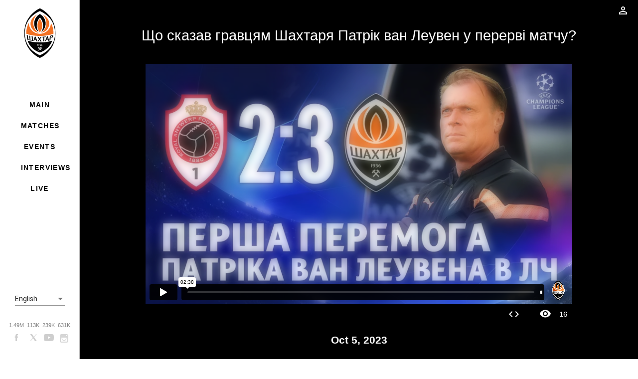

--- FILE ---
content_type: text/html; charset=utf-8
request_url: https://video.shakhtar.com/en/video/99273ab9-e435-4261-bd31-a739c67e8a9d
body_size: 49023
content:
<!DOCTYPE html><html lang="en"><head>

  <meta charset="utf-8">
  <meta property="og:locale" content="en_US">
  <meta property="og:locale:alternate" content="ru_RU">
  <meta property="og:locale:alternate" content="uk_UA">

  

  <title>Що сказав гравцям Шахтаря Патрік ван Леувен у перерві матчу?</title>
  <meta property="og:title" content="Що сказав гравцям Шахтаря Патрік ван Леувен у перерві матчу?">

  <meta name="description" content="Головний тренер «Шахтаря» Патрік ван Леувен прокоментував переможний матч з «Антверпеном» у Лізі чемпіонів (3:2).">
  <meta property="og:description" content="Головний тренер «Шахтаря» Патрік ван Леувен прокоментував переможний матч з «Антверпеном» у Лізі чемпіонів (3:2).">

  <base href="/en/">

  <meta name="viewport" content="width=device-width, initial-scale=1, shrink-to-fit=no">

  <link href="https://fonts.googleapis.com/icon?family=Material+Icons" rel="stylesheet">
  <link href="https://fonts.googleapis.com/css?family=Roboto:300,400,500" rel="stylesheet">
  <link rel="icon" type="image/x-icon" href="favicon.ico">

  <style type="text/css">
    .loader {
      left: 50%;
      top: 50%;
      position: fixed;
      margin-top: -32px;
      margin-left: -32px;
    }
  </style>

<link rel="stylesheet" href="styles.b90fa61416fab8f7cf7c.css"><style ng-transition="serverApp">html[_ngcontent-sc0]{box-sizing:border-box;-ms-overflow-style:scrollbar}*[_ngcontent-sc0], [_ngcontent-sc0]::after, [_ngcontent-sc0]::before{box-sizing:inherit}.container[_ngcontent-sc0]{width:100%;padding-right:15px;padding-left:15px;margin-right:auto;margin-left:auto}@media (min-width:576px){.container[_ngcontent-sc0]{max-width:540px}}@media (min-width:768px){.container[_ngcontent-sc0]{max-width:720px}}@media (min-width:992px){.container[_ngcontent-sc0]{max-width:960px}}@media (min-width:1200px){.container[_ngcontent-sc0]{max-width:1140px}}.container-fluid[_ngcontent-sc0]{width:100%;padding-right:15px;padding-left:15px;margin-right:auto;margin-left:auto}.row[_ngcontent-sc0]{display:flex;flex-wrap:wrap;margin-right:-15px;margin-left:-15px}.no-gutters[_ngcontent-sc0]{margin-right:0;margin-left:0}.no-gutters[_ngcontent-sc0] > .col[_ngcontent-sc0], .no-gutters[_ngcontent-sc0] > [class*=col-][_ngcontent-sc0]{padding-right:0;padding-left:0}.col[_ngcontent-sc0], .col-1[_ngcontent-sc0], .col-10[_ngcontent-sc0], .col-11[_ngcontent-sc0], .col-12[_ngcontent-sc0], .col-2[_ngcontent-sc0], .col-3[_ngcontent-sc0], .col-4[_ngcontent-sc0], .col-5[_ngcontent-sc0], .col-6[_ngcontent-sc0], .col-7[_ngcontent-sc0], .col-8[_ngcontent-sc0], .col-9[_ngcontent-sc0], .col-auto[_ngcontent-sc0], .col-lg[_ngcontent-sc0], .col-lg-1[_ngcontent-sc0], .col-lg-10[_ngcontent-sc0], .col-lg-11[_ngcontent-sc0], .col-lg-12[_ngcontent-sc0], .col-lg-2[_ngcontent-sc0], .col-lg-3[_ngcontent-sc0], .col-lg-4[_ngcontent-sc0], .col-lg-5[_ngcontent-sc0], .col-lg-6[_ngcontent-sc0], .col-lg-7[_ngcontent-sc0], .col-lg-8[_ngcontent-sc0], .col-lg-9[_ngcontent-sc0], .col-lg-auto[_ngcontent-sc0], .col-md[_ngcontent-sc0], .col-md-1[_ngcontent-sc0], .col-md-10[_ngcontent-sc0], .col-md-11[_ngcontent-sc0], .col-md-12[_ngcontent-sc0], .col-md-2[_ngcontent-sc0], .col-md-3[_ngcontent-sc0], .col-md-4[_ngcontent-sc0], .col-md-5[_ngcontent-sc0], .col-md-6[_ngcontent-sc0], .col-md-7[_ngcontent-sc0], .col-md-8[_ngcontent-sc0], .col-md-9[_ngcontent-sc0], .col-md-auto[_ngcontent-sc0], .col-sm[_ngcontent-sc0], .col-sm-1[_ngcontent-sc0], .col-sm-10[_ngcontent-sc0], .col-sm-11[_ngcontent-sc0], .col-sm-12[_ngcontent-sc0], .col-sm-2[_ngcontent-sc0], .col-sm-3[_ngcontent-sc0], .col-sm-4[_ngcontent-sc0], .col-sm-5[_ngcontent-sc0], .col-sm-6[_ngcontent-sc0], .col-sm-7[_ngcontent-sc0], .col-sm-8[_ngcontent-sc0], .col-sm-9[_ngcontent-sc0], .col-sm-auto[_ngcontent-sc0], .col-xl[_ngcontent-sc0], .col-xl-1[_ngcontent-sc0], .col-xl-10[_ngcontent-sc0], .col-xl-11[_ngcontent-sc0], .col-xl-12[_ngcontent-sc0], .col-xl-2[_ngcontent-sc0], .col-xl-3[_ngcontent-sc0], .col-xl-4[_ngcontent-sc0], .col-xl-5[_ngcontent-sc0], .col-xl-6[_ngcontent-sc0], .col-xl-7[_ngcontent-sc0], .col-xl-8[_ngcontent-sc0], .col-xl-9[_ngcontent-sc0], .col-xl-auto[_ngcontent-sc0]{position:relative;width:100%;padding-right:15px;padding-left:15px}.col[_ngcontent-sc0]{flex-basis:0;flex-grow:1;max-width:100%}.col-auto[_ngcontent-sc0]{flex:0 0 auto;width:auto;max-width:100%}.col-1[_ngcontent-sc0]{flex:0 0 8.3333333333%;max-width:8.3333333333%}.col-2[_ngcontent-sc0]{flex:0 0 16.6666666667%;max-width:16.6666666667%}.col-3[_ngcontent-sc0]{flex:0 0 25%;max-width:25%}.col-4[_ngcontent-sc0]{flex:0 0 33.3333333333%;max-width:33.3333333333%}.col-5[_ngcontent-sc0]{flex:0 0 41.6666666667%;max-width:41.6666666667%}.col-6[_ngcontent-sc0]{flex:0 0 50%;max-width:50%}.col-7[_ngcontent-sc0]{flex:0 0 58.3333333333%;max-width:58.3333333333%}.col-8[_ngcontent-sc0]{flex:0 0 66.6666666667%;max-width:66.6666666667%}.col-9[_ngcontent-sc0]{flex:0 0 75%;max-width:75%}.col-10[_ngcontent-sc0]{flex:0 0 83.3333333333%;max-width:83.3333333333%}.col-11[_ngcontent-sc0]{flex:0 0 91.6666666667%;max-width:91.6666666667%}.col-12[_ngcontent-sc0]{flex:0 0 100%;max-width:100%}.order-first[_ngcontent-sc0]{order:-1}.order-last[_ngcontent-sc0]{order:13}.order-0[_ngcontent-sc0]{order:0}.order-1[_ngcontent-sc0]{order:1}.order-2[_ngcontent-sc0]{order:2}.order-3[_ngcontent-sc0]{order:3}.order-4[_ngcontent-sc0]{order:4}.order-5[_ngcontent-sc0]{order:5}.order-6[_ngcontent-sc0]{order:6}.order-7[_ngcontent-sc0]{order:7}.order-8[_ngcontent-sc0]{order:8}.order-9[_ngcontent-sc0]{order:9}.order-10[_ngcontent-sc0]{order:10}.order-11[_ngcontent-sc0]{order:11}.order-12[_ngcontent-sc0]{order:12}.offset-1[_ngcontent-sc0]{margin-left:8.3333333333%}.offset-2[_ngcontent-sc0]{margin-left:16.6666666667%}.offset-3[_ngcontent-sc0]{margin-left:25%}.offset-4[_ngcontent-sc0]{margin-left:33.3333333333%}.offset-5[_ngcontent-sc0]{margin-left:41.6666666667%}.offset-6[_ngcontent-sc0]{margin-left:50%}.offset-7[_ngcontent-sc0]{margin-left:58.3333333333%}.offset-8[_ngcontent-sc0]{margin-left:66.6666666667%}.offset-9[_ngcontent-sc0]{margin-left:75%}.offset-10[_ngcontent-sc0]{margin-left:83.3333333333%}.offset-11[_ngcontent-sc0]{margin-left:91.6666666667%}@media (min-width:576px){.col-sm[_ngcontent-sc0]{flex-basis:0;flex-grow:1;max-width:100%}.col-sm-auto[_ngcontent-sc0]{flex:0 0 auto;width:auto;max-width:100%}.col-sm-1[_ngcontent-sc0]{flex:0 0 8.3333333333%;max-width:8.3333333333%}.col-sm-2[_ngcontent-sc0]{flex:0 0 16.6666666667%;max-width:16.6666666667%}.col-sm-3[_ngcontent-sc0]{flex:0 0 25%;max-width:25%}.col-sm-4[_ngcontent-sc0]{flex:0 0 33.3333333333%;max-width:33.3333333333%}.col-sm-5[_ngcontent-sc0]{flex:0 0 41.6666666667%;max-width:41.6666666667%}.col-sm-6[_ngcontent-sc0]{flex:0 0 50%;max-width:50%}.col-sm-7[_ngcontent-sc0]{flex:0 0 58.3333333333%;max-width:58.3333333333%}.col-sm-8[_ngcontent-sc0]{flex:0 0 66.6666666667%;max-width:66.6666666667%}.col-sm-9[_ngcontent-sc0]{flex:0 0 75%;max-width:75%}.col-sm-10[_ngcontent-sc0]{flex:0 0 83.3333333333%;max-width:83.3333333333%}.col-sm-11[_ngcontent-sc0]{flex:0 0 91.6666666667%;max-width:91.6666666667%}.col-sm-12[_ngcontent-sc0]{flex:0 0 100%;max-width:100%}.order-sm-first[_ngcontent-sc0]{order:-1}.order-sm-last[_ngcontent-sc0]{order:13}.order-sm-0[_ngcontent-sc0]{order:0}.order-sm-1[_ngcontent-sc0]{order:1}.order-sm-2[_ngcontent-sc0]{order:2}.order-sm-3[_ngcontent-sc0]{order:3}.order-sm-4[_ngcontent-sc0]{order:4}.order-sm-5[_ngcontent-sc0]{order:5}.order-sm-6[_ngcontent-sc0]{order:6}.order-sm-7[_ngcontent-sc0]{order:7}.order-sm-8[_ngcontent-sc0]{order:8}.order-sm-9[_ngcontent-sc0]{order:9}.order-sm-10[_ngcontent-sc0]{order:10}.order-sm-11[_ngcontent-sc0]{order:11}.order-sm-12[_ngcontent-sc0]{order:12}.offset-sm-0[_ngcontent-sc0]{margin-left:0}.offset-sm-1[_ngcontent-sc0]{margin-left:8.3333333333%}.offset-sm-2[_ngcontent-sc0]{margin-left:16.6666666667%}.offset-sm-3[_ngcontent-sc0]{margin-left:25%}.offset-sm-4[_ngcontent-sc0]{margin-left:33.3333333333%}.offset-sm-5[_ngcontent-sc0]{margin-left:41.6666666667%}.offset-sm-6[_ngcontent-sc0]{margin-left:50%}.offset-sm-7[_ngcontent-sc0]{margin-left:58.3333333333%}.offset-sm-8[_ngcontent-sc0]{margin-left:66.6666666667%}.offset-sm-9[_ngcontent-sc0]{margin-left:75%}.offset-sm-10[_ngcontent-sc0]{margin-left:83.3333333333%}.offset-sm-11[_ngcontent-sc0]{margin-left:91.6666666667%}}@media (min-width:768px){.col-md[_ngcontent-sc0]{flex-basis:0;flex-grow:1;max-width:100%}.col-md-auto[_ngcontent-sc0]{flex:0 0 auto;width:auto;max-width:100%}.col-md-1[_ngcontent-sc0]{flex:0 0 8.3333333333%;max-width:8.3333333333%}.col-md-2[_ngcontent-sc0]{flex:0 0 16.6666666667%;max-width:16.6666666667%}.col-md-3[_ngcontent-sc0]{flex:0 0 25%;max-width:25%}.col-md-4[_ngcontent-sc0]{flex:0 0 33.3333333333%;max-width:33.3333333333%}.col-md-5[_ngcontent-sc0]{flex:0 0 41.6666666667%;max-width:41.6666666667%}.col-md-6[_ngcontent-sc0]{flex:0 0 50%;max-width:50%}.col-md-7[_ngcontent-sc0]{flex:0 0 58.3333333333%;max-width:58.3333333333%}.col-md-8[_ngcontent-sc0]{flex:0 0 66.6666666667%;max-width:66.6666666667%}.col-md-9[_ngcontent-sc0]{flex:0 0 75%;max-width:75%}.col-md-10[_ngcontent-sc0]{flex:0 0 83.3333333333%;max-width:83.3333333333%}.col-md-11[_ngcontent-sc0]{flex:0 0 91.6666666667%;max-width:91.6666666667%}.col-md-12[_ngcontent-sc0]{flex:0 0 100%;max-width:100%}.order-md-first[_ngcontent-sc0]{order:-1}.order-md-last[_ngcontent-sc0]{order:13}.order-md-0[_ngcontent-sc0]{order:0}.order-md-1[_ngcontent-sc0]{order:1}.order-md-2[_ngcontent-sc0]{order:2}.order-md-3[_ngcontent-sc0]{order:3}.order-md-4[_ngcontent-sc0]{order:4}.order-md-5[_ngcontent-sc0]{order:5}.order-md-6[_ngcontent-sc0]{order:6}.order-md-7[_ngcontent-sc0]{order:7}.order-md-8[_ngcontent-sc0]{order:8}.order-md-9[_ngcontent-sc0]{order:9}.order-md-10[_ngcontent-sc0]{order:10}.order-md-11[_ngcontent-sc0]{order:11}.order-md-12[_ngcontent-sc0]{order:12}.offset-md-0[_ngcontent-sc0]{margin-left:0}.offset-md-1[_ngcontent-sc0]{margin-left:8.3333333333%}.offset-md-2[_ngcontent-sc0]{margin-left:16.6666666667%}.offset-md-3[_ngcontent-sc0]{margin-left:25%}.offset-md-4[_ngcontent-sc0]{margin-left:33.3333333333%}.offset-md-5[_ngcontent-sc0]{margin-left:41.6666666667%}.offset-md-6[_ngcontent-sc0]{margin-left:50%}.offset-md-7[_ngcontent-sc0]{margin-left:58.3333333333%}.offset-md-8[_ngcontent-sc0]{margin-left:66.6666666667%}.offset-md-9[_ngcontent-sc0]{margin-left:75%}.offset-md-10[_ngcontent-sc0]{margin-left:83.3333333333%}.offset-md-11[_ngcontent-sc0]{margin-left:91.6666666667%}}@media (min-width:992px){.col-lg[_ngcontent-sc0]{flex-basis:0;flex-grow:1;max-width:100%}.col-lg-auto[_ngcontent-sc0]{flex:0 0 auto;width:auto;max-width:100%}.col-lg-1[_ngcontent-sc0]{flex:0 0 8.3333333333%;max-width:8.3333333333%}.col-lg-2[_ngcontent-sc0]{flex:0 0 16.6666666667%;max-width:16.6666666667%}.col-lg-3[_ngcontent-sc0]{flex:0 0 25%;max-width:25%}.col-lg-4[_ngcontent-sc0]{flex:0 0 33.3333333333%;max-width:33.3333333333%}.col-lg-5[_ngcontent-sc0]{flex:0 0 41.6666666667%;max-width:41.6666666667%}.col-lg-6[_ngcontent-sc0]{flex:0 0 50%;max-width:50%}.col-lg-7[_ngcontent-sc0]{flex:0 0 58.3333333333%;max-width:58.3333333333%}.col-lg-8[_ngcontent-sc0]{flex:0 0 66.6666666667%;max-width:66.6666666667%}.col-lg-9[_ngcontent-sc0]{flex:0 0 75%;max-width:75%}.col-lg-10[_ngcontent-sc0]{flex:0 0 83.3333333333%;max-width:83.3333333333%}.col-lg-11[_ngcontent-sc0]{flex:0 0 91.6666666667%;max-width:91.6666666667%}.col-lg-12[_ngcontent-sc0]{flex:0 0 100%;max-width:100%}.order-lg-first[_ngcontent-sc0]{order:-1}.order-lg-last[_ngcontent-sc0]{order:13}.order-lg-0[_ngcontent-sc0]{order:0}.order-lg-1[_ngcontent-sc0]{order:1}.order-lg-2[_ngcontent-sc0]{order:2}.order-lg-3[_ngcontent-sc0]{order:3}.order-lg-4[_ngcontent-sc0]{order:4}.order-lg-5[_ngcontent-sc0]{order:5}.order-lg-6[_ngcontent-sc0]{order:6}.order-lg-7[_ngcontent-sc0]{order:7}.order-lg-8[_ngcontent-sc0]{order:8}.order-lg-9[_ngcontent-sc0]{order:9}.order-lg-10[_ngcontent-sc0]{order:10}.order-lg-11[_ngcontent-sc0]{order:11}.order-lg-12[_ngcontent-sc0]{order:12}.offset-lg-0[_ngcontent-sc0]{margin-left:0}.offset-lg-1[_ngcontent-sc0]{margin-left:8.3333333333%}.offset-lg-2[_ngcontent-sc0]{margin-left:16.6666666667%}.offset-lg-3[_ngcontent-sc0]{margin-left:25%}.offset-lg-4[_ngcontent-sc0]{margin-left:33.3333333333%}.offset-lg-5[_ngcontent-sc0]{margin-left:41.6666666667%}.offset-lg-6[_ngcontent-sc0]{margin-left:50%}.offset-lg-7[_ngcontent-sc0]{margin-left:58.3333333333%}.offset-lg-8[_ngcontent-sc0]{margin-left:66.6666666667%}.offset-lg-9[_ngcontent-sc0]{margin-left:75%}.offset-lg-10[_ngcontent-sc0]{margin-left:83.3333333333%}.offset-lg-11[_ngcontent-sc0]{margin-left:91.6666666667%}}.d-none[_ngcontent-sc0]{display:none!important}.d-inline[_ngcontent-sc0]{display:inline!important}.d-inline-block[_ngcontent-sc0]{display:inline-block!important}.d-block[_ngcontent-sc0]{display:block!important}.d-table[_ngcontent-sc0]{display:table!important}.d-table-row[_ngcontent-sc0]{display:table-row!important}.d-table-cell[_ngcontent-sc0]{display:table-cell!important}.d-flex[_ngcontent-sc0]{display:flex!important}.d-inline-flex[_ngcontent-sc0]{display:inline-flex!important}@media (min-width:576px){.d-sm-none[_ngcontent-sc0]{display:none!important}.d-sm-inline[_ngcontent-sc0]{display:inline!important}.d-sm-inline-block[_ngcontent-sc0]{display:inline-block!important}.d-sm-block[_ngcontent-sc0]{display:block!important}.d-sm-table[_ngcontent-sc0]{display:table!important}.d-sm-table-row[_ngcontent-sc0]{display:table-row!important}.d-sm-table-cell[_ngcontent-sc0]{display:table-cell!important}.d-sm-flex[_ngcontent-sc0]{display:flex!important}.d-sm-inline-flex[_ngcontent-sc0]{display:inline-flex!important}}@media (min-width:768px){.d-md-none[_ngcontent-sc0]{display:none!important}.d-md-inline[_ngcontent-sc0]{display:inline!important}.d-md-inline-block[_ngcontent-sc0]{display:inline-block!important}.d-md-block[_ngcontent-sc0]{display:block!important}.d-md-table[_ngcontent-sc0]{display:table!important}.d-md-table-row[_ngcontent-sc0]{display:table-row!important}.d-md-table-cell[_ngcontent-sc0]{display:table-cell!important}.d-md-flex[_ngcontent-sc0]{display:flex!important}.d-md-inline-flex[_ngcontent-sc0]{display:inline-flex!important}}@media (min-width:992px){.d-lg-none[_ngcontent-sc0]{display:none!important}.d-lg-inline[_ngcontent-sc0]{display:inline!important}.d-lg-inline-block[_ngcontent-sc0]{display:inline-block!important}.d-lg-block[_ngcontent-sc0]{display:block!important}.d-lg-table[_ngcontent-sc0]{display:table!important}.d-lg-table-row[_ngcontent-sc0]{display:table-row!important}.d-lg-table-cell[_ngcontent-sc0]{display:table-cell!important}.d-lg-flex[_ngcontent-sc0]{display:flex!important}.d-lg-inline-flex[_ngcontent-sc0]{display:inline-flex!important}}@media (min-width:1200px){.col-xl[_ngcontent-sc0]{flex-basis:0;flex-grow:1;max-width:100%}.col-xl-auto[_ngcontent-sc0]{flex:0 0 auto;width:auto;max-width:100%}.col-xl-1[_ngcontent-sc0]{flex:0 0 8.3333333333%;max-width:8.3333333333%}.col-xl-2[_ngcontent-sc0]{flex:0 0 16.6666666667%;max-width:16.6666666667%}.col-xl-3[_ngcontent-sc0]{flex:0 0 25%;max-width:25%}.col-xl-4[_ngcontent-sc0]{flex:0 0 33.3333333333%;max-width:33.3333333333%}.col-xl-5[_ngcontent-sc0]{flex:0 0 41.6666666667%;max-width:41.6666666667%}.col-xl-6[_ngcontent-sc0]{flex:0 0 50%;max-width:50%}.col-xl-7[_ngcontent-sc0]{flex:0 0 58.3333333333%;max-width:58.3333333333%}.col-xl-8[_ngcontent-sc0]{flex:0 0 66.6666666667%;max-width:66.6666666667%}.col-xl-9[_ngcontent-sc0]{flex:0 0 75%;max-width:75%}.col-xl-10[_ngcontent-sc0]{flex:0 0 83.3333333333%;max-width:83.3333333333%}.col-xl-11[_ngcontent-sc0]{flex:0 0 91.6666666667%;max-width:91.6666666667%}.col-xl-12[_ngcontent-sc0]{flex:0 0 100%;max-width:100%}.order-xl-first[_ngcontent-sc0]{order:-1}.order-xl-last[_ngcontent-sc0]{order:13}.order-xl-0[_ngcontent-sc0]{order:0}.order-xl-1[_ngcontent-sc0]{order:1}.order-xl-2[_ngcontent-sc0]{order:2}.order-xl-3[_ngcontent-sc0]{order:3}.order-xl-4[_ngcontent-sc0]{order:4}.order-xl-5[_ngcontent-sc0]{order:5}.order-xl-6[_ngcontent-sc0]{order:6}.order-xl-7[_ngcontent-sc0]{order:7}.order-xl-8[_ngcontent-sc0]{order:8}.order-xl-9[_ngcontent-sc0]{order:9}.order-xl-10[_ngcontent-sc0]{order:10}.order-xl-11[_ngcontent-sc0]{order:11}.order-xl-12[_ngcontent-sc0]{order:12}.offset-xl-0[_ngcontent-sc0]{margin-left:0}.offset-xl-1[_ngcontent-sc0]{margin-left:8.3333333333%}.offset-xl-2[_ngcontent-sc0]{margin-left:16.6666666667%}.offset-xl-3[_ngcontent-sc0]{margin-left:25%}.offset-xl-4[_ngcontent-sc0]{margin-left:33.3333333333%}.offset-xl-5[_ngcontent-sc0]{margin-left:41.6666666667%}.offset-xl-6[_ngcontent-sc0]{margin-left:50%}.offset-xl-7[_ngcontent-sc0]{margin-left:58.3333333333%}.offset-xl-8[_ngcontent-sc0]{margin-left:66.6666666667%}.offset-xl-9[_ngcontent-sc0]{margin-left:75%}.offset-xl-10[_ngcontent-sc0]{margin-left:83.3333333333%}.offset-xl-11[_ngcontent-sc0]{margin-left:91.6666666667%}.d-xl-none[_ngcontent-sc0]{display:none!important}.d-xl-inline[_ngcontent-sc0]{display:inline!important}.d-xl-inline-block[_ngcontent-sc0]{display:inline-block!important}.d-xl-block[_ngcontent-sc0]{display:block!important}.d-xl-table[_ngcontent-sc0]{display:table!important}.d-xl-table-row[_ngcontent-sc0]{display:table-row!important}.d-xl-table-cell[_ngcontent-sc0]{display:table-cell!important}.d-xl-flex[_ngcontent-sc0]{display:flex!important}.d-xl-inline-flex[_ngcontent-sc0]{display:inline-flex!important}}@media print{.d-print-none[_ngcontent-sc0]{display:none!important}.d-print-inline[_ngcontent-sc0]{display:inline!important}.d-print-inline-block[_ngcontent-sc0]{display:inline-block!important}.d-print-block[_ngcontent-sc0]{display:block!important}.d-print-table[_ngcontent-sc0]{display:table!important}.d-print-table-row[_ngcontent-sc0]{display:table-row!important}.d-print-table-cell[_ngcontent-sc0]{display:table-cell!important}.d-print-flex[_ngcontent-sc0]{display:flex!important}.d-print-inline-flex[_ngcontent-sc0]{display:inline-flex!important}}.flex-row[_ngcontent-sc0]{flex-direction:row!important}.flex-column[_ngcontent-sc0]{flex-direction:column!important}.flex-row-reverse[_ngcontent-sc0]{flex-direction:row-reverse!important}.flex-column-reverse[_ngcontent-sc0]{flex-direction:column-reverse!important}.flex-wrap[_ngcontent-sc0]{flex-wrap:wrap!important}.flex-nowrap[_ngcontent-sc0]{flex-wrap:nowrap!important}.flex-wrap-reverse[_ngcontent-sc0]{flex-wrap:wrap-reverse!important}.flex-fill[_ngcontent-sc0]{flex:1 1 auto!important}.flex-grow-0[_ngcontent-sc0]{flex-grow:0!important}.flex-grow-1[_ngcontent-sc0]{flex-grow:1!important}.flex-shrink-0[_ngcontent-sc0]{flex-shrink:0!important}.flex-shrink-1[_ngcontent-sc0]{flex-shrink:1!important}.justify-content-start[_ngcontent-sc0]{justify-content:flex-start!important}.justify-content-end[_ngcontent-sc0]{justify-content:flex-end!important}.justify-content-center[_ngcontent-sc0]{justify-content:center!important}.justify-content-between[_ngcontent-sc0]{justify-content:space-between!important}.justify-content-around[_ngcontent-sc0]{justify-content:space-around!important}.align-items-start[_ngcontent-sc0]{align-items:flex-start!important}.align-items-end[_ngcontent-sc0]{align-items:flex-end!important}.align-items-center[_ngcontent-sc0]{align-items:center!important}.align-items-baseline[_ngcontent-sc0]{align-items:baseline!important}.align-items-stretch[_ngcontent-sc0]{align-items:stretch!important}.align-content-start[_ngcontent-sc0]{align-content:flex-start!important}.align-content-end[_ngcontent-sc0]{align-content:flex-end!important}.align-content-center[_ngcontent-sc0]{align-content:center!important}.align-content-between[_ngcontent-sc0]{align-content:space-between!important}.align-content-around[_ngcontent-sc0]{align-content:space-around!important}.align-content-stretch[_ngcontent-sc0]{align-content:stretch!important}.align-self-auto[_ngcontent-sc0]{align-self:auto!important}.align-self-start[_ngcontent-sc0]{align-self:flex-start!important}.align-self-end[_ngcontent-sc0]{align-self:flex-end!important}.align-self-center[_ngcontent-sc0]{align-self:center!important}.align-self-baseline[_ngcontent-sc0]{align-self:baseline!important}.align-self-stretch[_ngcontent-sc0]{align-self:stretch!important}@media (min-width:576px){.flex-sm-row[_ngcontent-sc0]{flex-direction:row!important}.flex-sm-column[_ngcontent-sc0]{flex-direction:column!important}.flex-sm-row-reverse[_ngcontent-sc0]{flex-direction:row-reverse!important}.flex-sm-column-reverse[_ngcontent-sc0]{flex-direction:column-reverse!important}.flex-sm-wrap[_ngcontent-sc0]{flex-wrap:wrap!important}.flex-sm-nowrap[_ngcontent-sc0]{flex-wrap:nowrap!important}.flex-sm-wrap-reverse[_ngcontent-sc0]{flex-wrap:wrap-reverse!important}.flex-sm-fill[_ngcontent-sc0]{flex:1 1 auto!important}.flex-sm-grow-0[_ngcontent-sc0]{flex-grow:0!important}.flex-sm-grow-1[_ngcontent-sc0]{flex-grow:1!important}.flex-sm-shrink-0[_ngcontent-sc0]{flex-shrink:0!important}.flex-sm-shrink-1[_ngcontent-sc0]{flex-shrink:1!important}.justify-content-sm-start[_ngcontent-sc0]{justify-content:flex-start!important}.justify-content-sm-end[_ngcontent-sc0]{justify-content:flex-end!important}.justify-content-sm-center[_ngcontent-sc0]{justify-content:center!important}.justify-content-sm-between[_ngcontent-sc0]{justify-content:space-between!important}.justify-content-sm-around[_ngcontent-sc0]{justify-content:space-around!important}.align-items-sm-start[_ngcontent-sc0]{align-items:flex-start!important}.align-items-sm-end[_ngcontent-sc0]{align-items:flex-end!important}.align-items-sm-center[_ngcontent-sc0]{align-items:center!important}.align-items-sm-baseline[_ngcontent-sc0]{align-items:baseline!important}.align-items-sm-stretch[_ngcontent-sc0]{align-items:stretch!important}.align-content-sm-start[_ngcontent-sc0]{align-content:flex-start!important}.align-content-sm-end[_ngcontent-sc0]{align-content:flex-end!important}.align-content-sm-center[_ngcontent-sc0]{align-content:center!important}.align-content-sm-between[_ngcontent-sc0]{align-content:space-between!important}.align-content-sm-around[_ngcontent-sc0]{align-content:space-around!important}.align-content-sm-stretch[_ngcontent-sc0]{align-content:stretch!important}.align-self-sm-auto[_ngcontent-sc0]{align-self:auto!important}.align-self-sm-start[_ngcontent-sc0]{align-self:flex-start!important}.align-self-sm-end[_ngcontent-sc0]{align-self:flex-end!important}.align-self-sm-center[_ngcontent-sc0]{align-self:center!important}.align-self-sm-baseline[_ngcontent-sc0]{align-self:baseline!important}.align-self-sm-stretch[_ngcontent-sc0]{align-self:stretch!important}}@media (min-width:768px){.flex-md-row[_ngcontent-sc0]{flex-direction:row!important}.flex-md-column[_ngcontent-sc0]{flex-direction:column!important}.flex-md-row-reverse[_ngcontent-sc0]{flex-direction:row-reverse!important}.flex-md-column-reverse[_ngcontent-sc0]{flex-direction:column-reverse!important}.flex-md-wrap[_ngcontent-sc0]{flex-wrap:wrap!important}.flex-md-nowrap[_ngcontent-sc0]{flex-wrap:nowrap!important}.flex-md-wrap-reverse[_ngcontent-sc0]{flex-wrap:wrap-reverse!important}.flex-md-fill[_ngcontent-sc0]{flex:1 1 auto!important}.flex-md-grow-0[_ngcontent-sc0]{flex-grow:0!important}.flex-md-grow-1[_ngcontent-sc0]{flex-grow:1!important}.flex-md-shrink-0[_ngcontent-sc0]{flex-shrink:0!important}.flex-md-shrink-1[_ngcontent-sc0]{flex-shrink:1!important}.justify-content-md-start[_ngcontent-sc0]{justify-content:flex-start!important}.justify-content-md-end[_ngcontent-sc0]{justify-content:flex-end!important}.justify-content-md-center[_ngcontent-sc0]{justify-content:center!important}.justify-content-md-between[_ngcontent-sc0]{justify-content:space-between!important}.justify-content-md-around[_ngcontent-sc0]{justify-content:space-around!important}.align-items-md-start[_ngcontent-sc0]{align-items:flex-start!important}.align-items-md-end[_ngcontent-sc0]{align-items:flex-end!important}.align-items-md-center[_ngcontent-sc0]{align-items:center!important}.align-items-md-baseline[_ngcontent-sc0]{align-items:baseline!important}.align-items-md-stretch[_ngcontent-sc0]{align-items:stretch!important}.align-content-md-start[_ngcontent-sc0]{align-content:flex-start!important}.align-content-md-end[_ngcontent-sc0]{align-content:flex-end!important}.align-content-md-center[_ngcontent-sc0]{align-content:center!important}.align-content-md-between[_ngcontent-sc0]{align-content:space-between!important}.align-content-md-around[_ngcontent-sc0]{align-content:space-around!important}.align-content-md-stretch[_ngcontent-sc0]{align-content:stretch!important}.align-self-md-auto[_ngcontent-sc0]{align-self:auto!important}.align-self-md-start[_ngcontent-sc0]{align-self:flex-start!important}.align-self-md-end[_ngcontent-sc0]{align-self:flex-end!important}.align-self-md-center[_ngcontent-sc0]{align-self:center!important}.align-self-md-baseline[_ngcontent-sc0]{align-self:baseline!important}.align-self-md-stretch[_ngcontent-sc0]{align-self:stretch!important}}@media (min-width:992px){.flex-lg-row[_ngcontent-sc0]{flex-direction:row!important}.flex-lg-column[_ngcontent-sc0]{flex-direction:column!important}.flex-lg-row-reverse[_ngcontent-sc0]{flex-direction:row-reverse!important}.flex-lg-column-reverse[_ngcontent-sc0]{flex-direction:column-reverse!important}.flex-lg-wrap[_ngcontent-sc0]{flex-wrap:wrap!important}.flex-lg-nowrap[_ngcontent-sc0]{flex-wrap:nowrap!important}.flex-lg-wrap-reverse[_ngcontent-sc0]{flex-wrap:wrap-reverse!important}.flex-lg-fill[_ngcontent-sc0]{flex:1 1 auto!important}.flex-lg-grow-0[_ngcontent-sc0]{flex-grow:0!important}.flex-lg-grow-1[_ngcontent-sc0]{flex-grow:1!important}.flex-lg-shrink-0[_ngcontent-sc0]{flex-shrink:0!important}.flex-lg-shrink-1[_ngcontent-sc0]{flex-shrink:1!important}.justify-content-lg-start[_ngcontent-sc0]{justify-content:flex-start!important}.justify-content-lg-end[_ngcontent-sc0]{justify-content:flex-end!important}.justify-content-lg-center[_ngcontent-sc0]{justify-content:center!important}.justify-content-lg-between[_ngcontent-sc0]{justify-content:space-between!important}.justify-content-lg-around[_ngcontent-sc0]{justify-content:space-around!important}.align-items-lg-start[_ngcontent-sc0]{align-items:flex-start!important}.align-items-lg-end[_ngcontent-sc0]{align-items:flex-end!important}.align-items-lg-center[_ngcontent-sc0]{align-items:center!important}.align-items-lg-baseline[_ngcontent-sc0]{align-items:baseline!important}.align-items-lg-stretch[_ngcontent-sc0]{align-items:stretch!important}.align-content-lg-start[_ngcontent-sc0]{align-content:flex-start!important}.align-content-lg-end[_ngcontent-sc0]{align-content:flex-end!important}.align-content-lg-center[_ngcontent-sc0]{align-content:center!important}.align-content-lg-between[_ngcontent-sc0]{align-content:space-between!important}.align-content-lg-around[_ngcontent-sc0]{align-content:space-around!important}.align-content-lg-stretch[_ngcontent-sc0]{align-content:stretch!important}.align-self-lg-auto[_ngcontent-sc0]{align-self:auto!important}.align-self-lg-start[_ngcontent-sc0]{align-self:flex-start!important}.align-self-lg-end[_ngcontent-sc0]{align-self:flex-end!important}.align-self-lg-center[_ngcontent-sc0]{align-self:center!important}.align-self-lg-baseline[_ngcontent-sc0]{align-self:baseline!important}.align-self-lg-stretch[_ngcontent-sc0]{align-self:stretch!important}}.m-0[_ngcontent-sc0]{margin:0!important}.mt-0[_ngcontent-sc0], .my-0[_ngcontent-sc0]{margin-top:0!important}.mr-0[_ngcontent-sc0], .mx-0[_ngcontent-sc0]{margin-right:0!important}.mb-0[_ngcontent-sc0], .my-0[_ngcontent-sc0]{margin-bottom:0!important}.ml-0[_ngcontent-sc0], .mx-0[_ngcontent-sc0]{margin-left:0!important}.m-1[_ngcontent-sc0]{margin:.25rem!important}.mt-1[_ngcontent-sc0], .my-1[_ngcontent-sc0]{margin-top:.25rem!important}.mr-1[_ngcontent-sc0], .mx-1[_ngcontent-sc0]{margin-right:.25rem!important}.mb-1[_ngcontent-sc0], .my-1[_ngcontent-sc0]{margin-bottom:.25rem!important}.ml-1[_ngcontent-sc0], .mx-1[_ngcontent-sc0]{margin-left:.25rem!important}.m-2[_ngcontent-sc0]{margin:.5rem!important}.mt-2[_ngcontent-sc0], .my-2[_ngcontent-sc0]{margin-top:.5rem!important}.mr-2[_ngcontent-sc0], .mx-2[_ngcontent-sc0]{margin-right:.5rem!important}.mb-2[_ngcontent-sc0], .my-2[_ngcontent-sc0]{margin-bottom:.5rem!important}.ml-2[_ngcontent-sc0], .mx-2[_ngcontent-sc0]{margin-left:.5rem!important}.m-3[_ngcontent-sc0]{margin:1rem!important}.mt-3[_ngcontent-sc0], .my-3[_ngcontent-sc0]{margin-top:1rem!important}.mr-3[_ngcontent-sc0], .mx-3[_ngcontent-sc0]{margin-right:1rem!important}.mb-3[_ngcontent-sc0], .my-3[_ngcontent-sc0]{margin-bottom:1rem!important}.ml-3[_ngcontent-sc0], .mx-3[_ngcontent-sc0]{margin-left:1rem!important}.m-4[_ngcontent-sc0]{margin:1.5rem!important}.mt-4[_ngcontent-sc0], .my-4[_ngcontent-sc0]{margin-top:1.5rem!important}.mr-4[_ngcontent-sc0], .mx-4[_ngcontent-sc0]{margin-right:1.5rem!important}.mb-4[_ngcontent-sc0], .my-4[_ngcontent-sc0]{margin-bottom:1.5rem!important}.ml-4[_ngcontent-sc0], .mx-4[_ngcontent-sc0]{margin-left:1.5rem!important}.m-5[_ngcontent-sc0]{margin:3rem!important}.mt-5[_ngcontent-sc0], .my-5[_ngcontent-sc0]{margin-top:3rem!important}.mr-5[_ngcontent-sc0], .mx-5[_ngcontent-sc0]{margin-right:3rem!important}.mb-5[_ngcontent-sc0], .my-5[_ngcontent-sc0]{margin-bottom:3rem!important}.ml-5[_ngcontent-sc0], .mx-5[_ngcontent-sc0]{margin-left:3rem!important}.p-0[_ngcontent-sc0]{padding:0!important}.pt-0[_ngcontent-sc0], .py-0[_ngcontent-sc0]{padding-top:0!important}.pr-0[_ngcontent-sc0], .px-0[_ngcontent-sc0]{padding-right:0!important}.pb-0[_ngcontent-sc0], .py-0[_ngcontent-sc0]{padding-bottom:0!important}.pl-0[_ngcontent-sc0], .px-0[_ngcontent-sc0]{padding-left:0!important}.p-1[_ngcontent-sc0]{padding:.25rem!important}.pt-1[_ngcontent-sc0], .py-1[_ngcontent-sc0]{padding-top:.25rem!important}.pr-1[_ngcontent-sc0], .px-1[_ngcontent-sc0]{padding-right:.25rem!important}.pb-1[_ngcontent-sc0], .py-1[_ngcontent-sc0]{padding-bottom:.25rem!important}.pl-1[_ngcontent-sc0], .px-1[_ngcontent-sc0]{padding-left:.25rem!important}.p-2[_ngcontent-sc0]{padding:.5rem!important}.pt-2[_ngcontent-sc0], .py-2[_ngcontent-sc0]{padding-top:.5rem!important}.pr-2[_ngcontent-sc0], .px-2[_ngcontent-sc0]{padding-right:.5rem!important}.pb-2[_ngcontent-sc0], .py-2[_ngcontent-sc0]{padding-bottom:.5rem!important}.pl-2[_ngcontent-sc0], .px-2[_ngcontent-sc0]{padding-left:.5rem!important}.p-3[_ngcontent-sc0]{padding:1rem!important}.pt-3[_ngcontent-sc0], .py-3[_ngcontent-sc0]{padding-top:1rem!important}.pr-3[_ngcontent-sc0], .px-3[_ngcontent-sc0]{padding-right:1rem!important}.pb-3[_ngcontent-sc0], .py-3[_ngcontent-sc0]{padding-bottom:1rem!important}.pl-3[_ngcontent-sc0], .px-3[_ngcontent-sc0]{padding-left:1rem!important}.p-4[_ngcontent-sc0]{padding:1.5rem!important}.pt-4[_ngcontent-sc0], .py-4[_ngcontent-sc0]{padding-top:1.5rem!important}.pr-4[_ngcontent-sc0], .px-4[_ngcontent-sc0]{padding-right:1.5rem!important}.pb-4[_ngcontent-sc0], .py-4[_ngcontent-sc0]{padding-bottom:1.5rem!important}.pl-4[_ngcontent-sc0], .px-4[_ngcontent-sc0]{padding-left:1.5rem!important}.p-5[_ngcontent-sc0]{padding:3rem!important}.pt-5[_ngcontent-sc0], .py-5[_ngcontent-sc0]{padding-top:3rem!important}.pr-5[_ngcontent-sc0], .px-5[_ngcontent-sc0]{padding-right:3rem!important}.pb-5[_ngcontent-sc0], .py-5[_ngcontent-sc0]{padding-bottom:3rem!important}.pl-5[_ngcontent-sc0], .px-5[_ngcontent-sc0]{padding-left:3rem!important}.m-n1[_ngcontent-sc0]{margin:-.25rem!important}.mt-n1[_ngcontent-sc0], .my-n1[_ngcontent-sc0]{margin-top:-.25rem!important}.mr-n1[_ngcontent-sc0], .mx-n1[_ngcontent-sc0]{margin-right:-.25rem!important}.mb-n1[_ngcontent-sc0], .my-n1[_ngcontent-sc0]{margin-bottom:-.25rem!important}.ml-n1[_ngcontent-sc0], .mx-n1[_ngcontent-sc0]{margin-left:-.25rem!important}.m-n2[_ngcontent-sc0]{margin:-.5rem!important}.mt-n2[_ngcontent-sc0], .my-n2[_ngcontent-sc0]{margin-top:-.5rem!important}.mr-n2[_ngcontent-sc0], .mx-n2[_ngcontent-sc0]{margin-right:-.5rem!important}.mb-n2[_ngcontent-sc0], .my-n2[_ngcontent-sc0]{margin-bottom:-.5rem!important}.ml-n2[_ngcontent-sc0], .mx-n2[_ngcontent-sc0]{margin-left:-.5rem!important}.m-n3[_ngcontent-sc0]{margin:-1rem!important}.mt-n3[_ngcontent-sc0], .my-n3[_ngcontent-sc0]{margin-top:-1rem!important}.mr-n3[_ngcontent-sc0], .mx-n3[_ngcontent-sc0]{margin-right:-1rem!important}.mb-n3[_ngcontent-sc0], .my-n3[_ngcontent-sc0]{margin-bottom:-1rem!important}.ml-n3[_ngcontent-sc0], .mx-n3[_ngcontent-sc0]{margin-left:-1rem!important}.m-n4[_ngcontent-sc0]{margin:-1.5rem!important}.mt-n4[_ngcontent-sc0], .my-n4[_ngcontent-sc0]{margin-top:-1.5rem!important}.mr-n4[_ngcontent-sc0], .mx-n4[_ngcontent-sc0]{margin-right:-1.5rem!important}.mb-n4[_ngcontent-sc0], .my-n4[_ngcontent-sc0]{margin-bottom:-1.5rem!important}.ml-n4[_ngcontent-sc0], .mx-n4[_ngcontent-sc0]{margin-left:-1.5rem!important}.m-n5[_ngcontent-sc0]{margin:-3rem!important}.mt-n5[_ngcontent-sc0], .my-n5[_ngcontent-sc0]{margin-top:-3rem!important}.mr-n5[_ngcontent-sc0], .mx-n5[_ngcontent-sc0]{margin-right:-3rem!important}.mb-n5[_ngcontent-sc0], .my-n5[_ngcontent-sc0]{margin-bottom:-3rem!important}.ml-n5[_ngcontent-sc0], .mx-n5[_ngcontent-sc0]{margin-left:-3rem!important}.m-auto[_ngcontent-sc0]{margin:auto!important}.mt-auto[_ngcontent-sc0], .my-auto[_ngcontent-sc0]{margin-top:auto!important}.mr-auto[_ngcontent-sc0], .mx-auto[_ngcontent-sc0]{margin-right:auto!important}.mb-auto[_ngcontent-sc0], .my-auto[_ngcontent-sc0]{margin-bottom:auto!important}.ml-auto[_ngcontent-sc0], .mx-auto[_ngcontent-sc0]{margin-left:auto!important}@media (min-width:576px){.m-sm-0[_ngcontent-sc0]{margin:0!important}.mt-sm-0[_ngcontent-sc0], .my-sm-0[_ngcontent-sc0]{margin-top:0!important}.mr-sm-0[_ngcontent-sc0], .mx-sm-0[_ngcontent-sc0]{margin-right:0!important}.mb-sm-0[_ngcontent-sc0], .my-sm-0[_ngcontent-sc0]{margin-bottom:0!important}.ml-sm-0[_ngcontent-sc0], .mx-sm-0[_ngcontent-sc0]{margin-left:0!important}.m-sm-1[_ngcontent-sc0]{margin:.25rem!important}.mt-sm-1[_ngcontent-sc0], .my-sm-1[_ngcontent-sc0]{margin-top:.25rem!important}.mr-sm-1[_ngcontent-sc0], .mx-sm-1[_ngcontent-sc0]{margin-right:.25rem!important}.mb-sm-1[_ngcontent-sc0], .my-sm-1[_ngcontent-sc0]{margin-bottom:.25rem!important}.ml-sm-1[_ngcontent-sc0], .mx-sm-1[_ngcontent-sc0]{margin-left:.25rem!important}.m-sm-2[_ngcontent-sc0]{margin:.5rem!important}.mt-sm-2[_ngcontent-sc0], .my-sm-2[_ngcontent-sc0]{margin-top:.5rem!important}.mr-sm-2[_ngcontent-sc0], .mx-sm-2[_ngcontent-sc0]{margin-right:.5rem!important}.mb-sm-2[_ngcontent-sc0], .my-sm-2[_ngcontent-sc0]{margin-bottom:.5rem!important}.ml-sm-2[_ngcontent-sc0], .mx-sm-2[_ngcontent-sc0]{margin-left:.5rem!important}.m-sm-3[_ngcontent-sc0]{margin:1rem!important}.mt-sm-3[_ngcontent-sc0], .my-sm-3[_ngcontent-sc0]{margin-top:1rem!important}.mr-sm-3[_ngcontent-sc0], .mx-sm-3[_ngcontent-sc0]{margin-right:1rem!important}.mb-sm-3[_ngcontent-sc0], .my-sm-3[_ngcontent-sc0]{margin-bottom:1rem!important}.ml-sm-3[_ngcontent-sc0], .mx-sm-3[_ngcontent-sc0]{margin-left:1rem!important}.m-sm-4[_ngcontent-sc0]{margin:1.5rem!important}.mt-sm-4[_ngcontent-sc0], .my-sm-4[_ngcontent-sc0]{margin-top:1.5rem!important}.mr-sm-4[_ngcontent-sc0], .mx-sm-4[_ngcontent-sc0]{margin-right:1.5rem!important}.mb-sm-4[_ngcontent-sc0], .my-sm-4[_ngcontent-sc0]{margin-bottom:1.5rem!important}.ml-sm-4[_ngcontent-sc0], .mx-sm-4[_ngcontent-sc0]{margin-left:1.5rem!important}.m-sm-5[_ngcontent-sc0]{margin:3rem!important}.mt-sm-5[_ngcontent-sc0], .my-sm-5[_ngcontent-sc0]{margin-top:3rem!important}.mr-sm-5[_ngcontent-sc0], .mx-sm-5[_ngcontent-sc0]{margin-right:3rem!important}.mb-sm-5[_ngcontent-sc0], .my-sm-5[_ngcontent-sc0]{margin-bottom:3rem!important}.ml-sm-5[_ngcontent-sc0], .mx-sm-5[_ngcontent-sc0]{margin-left:3rem!important}.p-sm-0[_ngcontent-sc0]{padding:0!important}.pt-sm-0[_ngcontent-sc0], .py-sm-0[_ngcontent-sc0]{padding-top:0!important}.pr-sm-0[_ngcontent-sc0], .px-sm-0[_ngcontent-sc0]{padding-right:0!important}.pb-sm-0[_ngcontent-sc0], .py-sm-0[_ngcontent-sc0]{padding-bottom:0!important}.pl-sm-0[_ngcontent-sc0], .px-sm-0[_ngcontent-sc0]{padding-left:0!important}.p-sm-1[_ngcontent-sc0]{padding:.25rem!important}.pt-sm-1[_ngcontent-sc0], .py-sm-1[_ngcontent-sc0]{padding-top:.25rem!important}.pr-sm-1[_ngcontent-sc0], .px-sm-1[_ngcontent-sc0]{padding-right:.25rem!important}.pb-sm-1[_ngcontent-sc0], .py-sm-1[_ngcontent-sc0]{padding-bottom:.25rem!important}.pl-sm-1[_ngcontent-sc0], .px-sm-1[_ngcontent-sc0]{padding-left:.25rem!important}.p-sm-2[_ngcontent-sc0]{padding:.5rem!important}.pt-sm-2[_ngcontent-sc0], .py-sm-2[_ngcontent-sc0]{padding-top:.5rem!important}.pr-sm-2[_ngcontent-sc0], .px-sm-2[_ngcontent-sc0]{padding-right:.5rem!important}.pb-sm-2[_ngcontent-sc0], .py-sm-2[_ngcontent-sc0]{padding-bottom:.5rem!important}.pl-sm-2[_ngcontent-sc0], .px-sm-2[_ngcontent-sc0]{padding-left:.5rem!important}.p-sm-3[_ngcontent-sc0]{padding:1rem!important}.pt-sm-3[_ngcontent-sc0], .py-sm-3[_ngcontent-sc0]{padding-top:1rem!important}.pr-sm-3[_ngcontent-sc0], .px-sm-3[_ngcontent-sc0]{padding-right:1rem!important}.pb-sm-3[_ngcontent-sc0], .py-sm-3[_ngcontent-sc0]{padding-bottom:1rem!important}.pl-sm-3[_ngcontent-sc0], .px-sm-3[_ngcontent-sc0]{padding-left:1rem!important}.p-sm-4[_ngcontent-sc0]{padding:1.5rem!important}.pt-sm-4[_ngcontent-sc0], .py-sm-4[_ngcontent-sc0]{padding-top:1.5rem!important}.pr-sm-4[_ngcontent-sc0], .px-sm-4[_ngcontent-sc0]{padding-right:1.5rem!important}.pb-sm-4[_ngcontent-sc0], .py-sm-4[_ngcontent-sc0]{padding-bottom:1.5rem!important}.pl-sm-4[_ngcontent-sc0], .px-sm-4[_ngcontent-sc0]{padding-left:1.5rem!important}.p-sm-5[_ngcontent-sc0]{padding:3rem!important}.pt-sm-5[_ngcontent-sc0], .py-sm-5[_ngcontent-sc0]{padding-top:3rem!important}.pr-sm-5[_ngcontent-sc0], .px-sm-5[_ngcontent-sc0]{padding-right:3rem!important}.pb-sm-5[_ngcontent-sc0], .py-sm-5[_ngcontent-sc0]{padding-bottom:3rem!important}.pl-sm-5[_ngcontent-sc0], .px-sm-5[_ngcontent-sc0]{padding-left:3rem!important}.m-sm-n1[_ngcontent-sc0]{margin:-.25rem!important}.mt-sm-n1[_ngcontent-sc0], .my-sm-n1[_ngcontent-sc0]{margin-top:-.25rem!important}.mr-sm-n1[_ngcontent-sc0], .mx-sm-n1[_ngcontent-sc0]{margin-right:-.25rem!important}.mb-sm-n1[_ngcontent-sc0], .my-sm-n1[_ngcontent-sc0]{margin-bottom:-.25rem!important}.ml-sm-n1[_ngcontent-sc0], .mx-sm-n1[_ngcontent-sc0]{margin-left:-.25rem!important}.m-sm-n2[_ngcontent-sc0]{margin:-.5rem!important}.mt-sm-n2[_ngcontent-sc0], .my-sm-n2[_ngcontent-sc0]{margin-top:-.5rem!important}.mr-sm-n2[_ngcontent-sc0], .mx-sm-n2[_ngcontent-sc0]{margin-right:-.5rem!important}.mb-sm-n2[_ngcontent-sc0], .my-sm-n2[_ngcontent-sc0]{margin-bottom:-.5rem!important}.ml-sm-n2[_ngcontent-sc0], .mx-sm-n2[_ngcontent-sc0]{margin-left:-.5rem!important}.m-sm-n3[_ngcontent-sc0]{margin:-1rem!important}.mt-sm-n3[_ngcontent-sc0], .my-sm-n3[_ngcontent-sc0]{margin-top:-1rem!important}.mr-sm-n3[_ngcontent-sc0], .mx-sm-n3[_ngcontent-sc0]{margin-right:-1rem!important}.mb-sm-n3[_ngcontent-sc0], .my-sm-n3[_ngcontent-sc0]{margin-bottom:-1rem!important}.ml-sm-n3[_ngcontent-sc0], .mx-sm-n3[_ngcontent-sc0]{margin-left:-1rem!important}.m-sm-n4[_ngcontent-sc0]{margin:-1.5rem!important}.mt-sm-n4[_ngcontent-sc0], .my-sm-n4[_ngcontent-sc0]{margin-top:-1.5rem!important}.mr-sm-n4[_ngcontent-sc0], .mx-sm-n4[_ngcontent-sc0]{margin-right:-1.5rem!important}.mb-sm-n4[_ngcontent-sc0], .my-sm-n4[_ngcontent-sc0]{margin-bottom:-1.5rem!important}.ml-sm-n4[_ngcontent-sc0], .mx-sm-n4[_ngcontent-sc0]{margin-left:-1.5rem!important}.m-sm-n5[_ngcontent-sc0]{margin:-3rem!important}.mt-sm-n5[_ngcontent-sc0], .my-sm-n5[_ngcontent-sc0]{margin-top:-3rem!important}.mr-sm-n5[_ngcontent-sc0], .mx-sm-n5[_ngcontent-sc0]{margin-right:-3rem!important}.mb-sm-n5[_ngcontent-sc0], .my-sm-n5[_ngcontent-sc0]{margin-bottom:-3rem!important}.ml-sm-n5[_ngcontent-sc0], .mx-sm-n5[_ngcontent-sc0]{margin-left:-3rem!important}.m-sm-auto[_ngcontent-sc0]{margin:auto!important}.mt-sm-auto[_ngcontent-sc0], .my-sm-auto[_ngcontent-sc0]{margin-top:auto!important}.mr-sm-auto[_ngcontent-sc0], .mx-sm-auto[_ngcontent-sc0]{margin-right:auto!important}.mb-sm-auto[_ngcontent-sc0], .my-sm-auto[_ngcontent-sc0]{margin-bottom:auto!important}.ml-sm-auto[_ngcontent-sc0], .mx-sm-auto[_ngcontent-sc0]{margin-left:auto!important}}@media (min-width:768px){.m-md-0[_ngcontent-sc0]{margin:0!important}.mt-md-0[_ngcontent-sc0], .my-md-0[_ngcontent-sc0]{margin-top:0!important}.mr-md-0[_ngcontent-sc0], .mx-md-0[_ngcontent-sc0]{margin-right:0!important}.mb-md-0[_ngcontent-sc0], .my-md-0[_ngcontent-sc0]{margin-bottom:0!important}.ml-md-0[_ngcontent-sc0], .mx-md-0[_ngcontent-sc0]{margin-left:0!important}.m-md-1[_ngcontent-sc0]{margin:.25rem!important}.mt-md-1[_ngcontent-sc0], .my-md-1[_ngcontent-sc0]{margin-top:.25rem!important}.mr-md-1[_ngcontent-sc0], .mx-md-1[_ngcontent-sc0]{margin-right:.25rem!important}.mb-md-1[_ngcontent-sc0], .my-md-1[_ngcontent-sc0]{margin-bottom:.25rem!important}.ml-md-1[_ngcontent-sc0], .mx-md-1[_ngcontent-sc0]{margin-left:.25rem!important}.m-md-2[_ngcontent-sc0]{margin:.5rem!important}.mt-md-2[_ngcontent-sc0], .my-md-2[_ngcontent-sc0]{margin-top:.5rem!important}.mr-md-2[_ngcontent-sc0], .mx-md-2[_ngcontent-sc0]{margin-right:.5rem!important}.mb-md-2[_ngcontent-sc0], .my-md-2[_ngcontent-sc0]{margin-bottom:.5rem!important}.ml-md-2[_ngcontent-sc0], .mx-md-2[_ngcontent-sc0]{margin-left:.5rem!important}.m-md-3[_ngcontent-sc0]{margin:1rem!important}.mt-md-3[_ngcontent-sc0], .my-md-3[_ngcontent-sc0]{margin-top:1rem!important}.mr-md-3[_ngcontent-sc0], .mx-md-3[_ngcontent-sc0]{margin-right:1rem!important}.mb-md-3[_ngcontent-sc0], .my-md-3[_ngcontent-sc0]{margin-bottom:1rem!important}.ml-md-3[_ngcontent-sc0], .mx-md-3[_ngcontent-sc0]{margin-left:1rem!important}.m-md-4[_ngcontent-sc0]{margin:1.5rem!important}.mt-md-4[_ngcontent-sc0], .my-md-4[_ngcontent-sc0]{margin-top:1.5rem!important}.mr-md-4[_ngcontent-sc0], .mx-md-4[_ngcontent-sc0]{margin-right:1.5rem!important}.mb-md-4[_ngcontent-sc0], .my-md-4[_ngcontent-sc0]{margin-bottom:1.5rem!important}.ml-md-4[_ngcontent-sc0], .mx-md-4[_ngcontent-sc0]{margin-left:1.5rem!important}.m-md-5[_ngcontent-sc0]{margin:3rem!important}.mt-md-5[_ngcontent-sc0], .my-md-5[_ngcontent-sc0]{margin-top:3rem!important}.mr-md-5[_ngcontent-sc0], .mx-md-5[_ngcontent-sc0]{margin-right:3rem!important}.mb-md-5[_ngcontent-sc0], .my-md-5[_ngcontent-sc0]{margin-bottom:3rem!important}.ml-md-5[_ngcontent-sc0], .mx-md-5[_ngcontent-sc0]{margin-left:3rem!important}.p-md-0[_ngcontent-sc0]{padding:0!important}.pt-md-0[_ngcontent-sc0], .py-md-0[_ngcontent-sc0]{padding-top:0!important}.pr-md-0[_ngcontent-sc0], .px-md-0[_ngcontent-sc0]{padding-right:0!important}.pb-md-0[_ngcontent-sc0], .py-md-0[_ngcontent-sc0]{padding-bottom:0!important}.pl-md-0[_ngcontent-sc0], .px-md-0[_ngcontent-sc0]{padding-left:0!important}.p-md-1[_ngcontent-sc0]{padding:.25rem!important}.pt-md-1[_ngcontent-sc0], .py-md-1[_ngcontent-sc0]{padding-top:.25rem!important}.pr-md-1[_ngcontent-sc0], .px-md-1[_ngcontent-sc0]{padding-right:.25rem!important}.pb-md-1[_ngcontent-sc0], .py-md-1[_ngcontent-sc0]{padding-bottom:.25rem!important}.pl-md-1[_ngcontent-sc0], .px-md-1[_ngcontent-sc0]{padding-left:.25rem!important}.p-md-2[_ngcontent-sc0]{padding:.5rem!important}.pt-md-2[_ngcontent-sc0], .py-md-2[_ngcontent-sc0]{padding-top:.5rem!important}.pr-md-2[_ngcontent-sc0], .px-md-2[_ngcontent-sc0]{padding-right:.5rem!important}.pb-md-2[_ngcontent-sc0], .py-md-2[_ngcontent-sc0]{padding-bottom:.5rem!important}.pl-md-2[_ngcontent-sc0], .px-md-2[_ngcontent-sc0]{padding-left:.5rem!important}.p-md-3[_ngcontent-sc0]{padding:1rem!important}.pt-md-3[_ngcontent-sc0], .py-md-3[_ngcontent-sc0]{padding-top:1rem!important}.pr-md-3[_ngcontent-sc0], .px-md-3[_ngcontent-sc0]{padding-right:1rem!important}.pb-md-3[_ngcontent-sc0], .py-md-3[_ngcontent-sc0]{padding-bottom:1rem!important}.pl-md-3[_ngcontent-sc0], .px-md-3[_ngcontent-sc0]{padding-left:1rem!important}.p-md-4[_ngcontent-sc0]{padding:1.5rem!important}.pt-md-4[_ngcontent-sc0], .py-md-4[_ngcontent-sc0]{padding-top:1.5rem!important}.pr-md-4[_ngcontent-sc0], .px-md-4[_ngcontent-sc0]{padding-right:1.5rem!important}.pb-md-4[_ngcontent-sc0], .py-md-4[_ngcontent-sc0]{padding-bottom:1.5rem!important}.pl-md-4[_ngcontent-sc0], .px-md-4[_ngcontent-sc0]{padding-left:1.5rem!important}.p-md-5[_ngcontent-sc0]{padding:3rem!important}.pt-md-5[_ngcontent-sc0], .py-md-5[_ngcontent-sc0]{padding-top:3rem!important}.pr-md-5[_ngcontent-sc0], .px-md-5[_ngcontent-sc0]{padding-right:3rem!important}.pb-md-5[_ngcontent-sc0], .py-md-5[_ngcontent-sc0]{padding-bottom:3rem!important}.pl-md-5[_ngcontent-sc0], .px-md-5[_ngcontent-sc0]{padding-left:3rem!important}.m-md-n1[_ngcontent-sc0]{margin:-.25rem!important}.mt-md-n1[_ngcontent-sc0], .my-md-n1[_ngcontent-sc0]{margin-top:-.25rem!important}.mr-md-n1[_ngcontent-sc0], .mx-md-n1[_ngcontent-sc0]{margin-right:-.25rem!important}.mb-md-n1[_ngcontent-sc0], .my-md-n1[_ngcontent-sc0]{margin-bottom:-.25rem!important}.ml-md-n1[_ngcontent-sc0], .mx-md-n1[_ngcontent-sc0]{margin-left:-.25rem!important}.m-md-n2[_ngcontent-sc0]{margin:-.5rem!important}.mt-md-n2[_ngcontent-sc0], .my-md-n2[_ngcontent-sc0]{margin-top:-.5rem!important}.mr-md-n2[_ngcontent-sc0], .mx-md-n2[_ngcontent-sc0]{margin-right:-.5rem!important}.mb-md-n2[_ngcontent-sc0], .my-md-n2[_ngcontent-sc0]{margin-bottom:-.5rem!important}.ml-md-n2[_ngcontent-sc0], .mx-md-n2[_ngcontent-sc0]{margin-left:-.5rem!important}.m-md-n3[_ngcontent-sc0]{margin:-1rem!important}.mt-md-n3[_ngcontent-sc0], .my-md-n3[_ngcontent-sc0]{margin-top:-1rem!important}.mr-md-n3[_ngcontent-sc0], .mx-md-n3[_ngcontent-sc0]{margin-right:-1rem!important}.mb-md-n3[_ngcontent-sc0], .my-md-n3[_ngcontent-sc0]{margin-bottom:-1rem!important}.ml-md-n3[_ngcontent-sc0], .mx-md-n3[_ngcontent-sc0]{margin-left:-1rem!important}.m-md-n4[_ngcontent-sc0]{margin:-1.5rem!important}.mt-md-n4[_ngcontent-sc0], .my-md-n4[_ngcontent-sc0]{margin-top:-1.5rem!important}.mr-md-n4[_ngcontent-sc0], .mx-md-n4[_ngcontent-sc0]{margin-right:-1.5rem!important}.mb-md-n4[_ngcontent-sc0], .my-md-n4[_ngcontent-sc0]{margin-bottom:-1.5rem!important}.ml-md-n4[_ngcontent-sc0], .mx-md-n4[_ngcontent-sc0]{margin-left:-1.5rem!important}.m-md-n5[_ngcontent-sc0]{margin:-3rem!important}.mt-md-n5[_ngcontent-sc0], .my-md-n5[_ngcontent-sc0]{margin-top:-3rem!important}.mr-md-n5[_ngcontent-sc0], .mx-md-n5[_ngcontent-sc0]{margin-right:-3rem!important}.mb-md-n5[_ngcontent-sc0], .my-md-n5[_ngcontent-sc0]{margin-bottom:-3rem!important}.ml-md-n5[_ngcontent-sc0], .mx-md-n5[_ngcontent-sc0]{margin-left:-3rem!important}.m-md-auto[_ngcontent-sc0]{margin:auto!important}.mt-md-auto[_ngcontent-sc0], .my-md-auto[_ngcontent-sc0]{margin-top:auto!important}.mr-md-auto[_ngcontent-sc0], .mx-md-auto[_ngcontent-sc0]{margin-right:auto!important}.mb-md-auto[_ngcontent-sc0], .my-md-auto[_ngcontent-sc0]{margin-bottom:auto!important}.ml-md-auto[_ngcontent-sc0], .mx-md-auto[_ngcontent-sc0]{margin-left:auto!important}}@media (min-width:992px){.m-lg-0[_ngcontent-sc0]{margin:0!important}.mt-lg-0[_ngcontent-sc0], .my-lg-0[_ngcontent-sc0]{margin-top:0!important}.mr-lg-0[_ngcontent-sc0], .mx-lg-0[_ngcontent-sc0]{margin-right:0!important}.mb-lg-0[_ngcontent-sc0], .my-lg-0[_ngcontent-sc0]{margin-bottom:0!important}.ml-lg-0[_ngcontent-sc0], .mx-lg-0[_ngcontent-sc0]{margin-left:0!important}.m-lg-1[_ngcontent-sc0]{margin:.25rem!important}.mt-lg-1[_ngcontent-sc0], .my-lg-1[_ngcontent-sc0]{margin-top:.25rem!important}.mr-lg-1[_ngcontent-sc0], .mx-lg-1[_ngcontent-sc0]{margin-right:.25rem!important}.mb-lg-1[_ngcontent-sc0], .my-lg-1[_ngcontent-sc0]{margin-bottom:.25rem!important}.ml-lg-1[_ngcontent-sc0], .mx-lg-1[_ngcontent-sc0]{margin-left:.25rem!important}.m-lg-2[_ngcontent-sc0]{margin:.5rem!important}.mt-lg-2[_ngcontent-sc0], .my-lg-2[_ngcontent-sc0]{margin-top:.5rem!important}.mr-lg-2[_ngcontent-sc0], .mx-lg-2[_ngcontent-sc0]{margin-right:.5rem!important}.mb-lg-2[_ngcontent-sc0], .my-lg-2[_ngcontent-sc0]{margin-bottom:.5rem!important}.ml-lg-2[_ngcontent-sc0], .mx-lg-2[_ngcontent-sc0]{margin-left:.5rem!important}.m-lg-3[_ngcontent-sc0]{margin:1rem!important}.mt-lg-3[_ngcontent-sc0], .my-lg-3[_ngcontent-sc0]{margin-top:1rem!important}.mr-lg-3[_ngcontent-sc0], .mx-lg-3[_ngcontent-sc0]{margin-right:1rem!important}.mb-lg-3[_ngcontent-sc0], .my-lg-3[_ngcontent-sc0]{margin-bottom:1rem!important}.ml-lg-3[_ngcontent-sc0], .mx-lg-3[_ngcontent-sc0]{margin-left:1rem!important}.m-lg-4[_ngcontent-sc0]{margin:1.5rem!important}.mt-lg-4[_ngcontent-sc0], .my-lg-4[_ngcontent-sc0]{margin-top:1.5rem!important}.mr-lg-4[_ngcontent-sc0], .mx-lg-4[_ngcontent-sc0]{margin-right:1.5rem!important}.mb-lg-4[_ngcontent-sc0], .my-lg-4[_ngcontent-sc0]{margin-bottom:1.5rem!important}.ml-lg-4[_ngcontent-sc0], .mx-lg-4[_ngcontent-sc0]{margin-left:1.5rem!important}.m-lg-5[_ngcontent-sc0]{margin:3rem!important}.mt-lg-5[_ngcontent-sc0], .my-lg-5[_ngcontent-sc0]{margin-top:3rem!important}.mr-lg-5[_ngcontent-sc0], .mx-lg-5[_ngcontent-sc0]{margin-right:3rem!important}.mb-lg-5[_ngcontent-sc0], .my-lg-5[_ngcontent-sc0]{margin-bottom:3rem!important}.ml-lg-5[_ngcontent-sc0], .mx-lg-5[_ngcontent-sc0]{margin-left:3rem!important}.p-lg-0[_ngcontent-sc0]{padding:0!important}.pt-lg-0[_ngcontent-sc0], .py-lg-0[_ngcontent-sc0]{padding-top:0!important}.pr-lg-0[_ngcontent-sc0], .px-lg-0[_ngcontent-sc0]{padding-right:0!important}.pb-lg-0[_ngcontent-sc0], .py-lg-0[_ngcontent-sc0]{padding-bottom:0!important}.pl-lg-0[_ngcontent-sc0], .px-lg-0[_ngcontent-sc0]{padding-left:0!important}.p-lg-1[_ngcontent-sc0]{padding:.25rem!important}.pt-lg-1[_ngcontent-sc0], .py-lg-1[_ngcontent-sc0]{padding-top:.25rem!important}.pr-lg-1[_ngcontent-sc0], .px-lg-1[_ngcontent-sc0]{padding-right:.25rem!important}.pb-lg-1[_ngcontent-sc0], .py-lg-1[_ngcontent-sc0]{padding-bottom:.25rem!important}.pl-lg-1[_ngcontent-sc0], .px-lg-1[_ngcontent-sc0]{padding-left:.25rem!important}.p-lg-2[_ngcontent-sc0]{padding:.5rem!important}.pt-lg-2[_ngcontent-sc0], .py-lg-2[_ngcontent-sc0]{padding-top:.5rem!important}.pr-lg-2[_ngcontent-sc0], .px-lg-2[_ngcontent-sc0]{padding-right:.5rem!important}.pb-lg-2[_ngcontent-sc0], .py-lg-2[_ngcontent-sc0]{padding-bottom:.5rem!important}.pl-lg-2[_ngcontent-sc0], .px-lg-2[_ngcontent-sc0]{padding-left:.5rem!important}.p-lg-3[_ngcontent-sc0]{padding:1rem!important}.pt-lg-3[_ngcontent-sc0], .py-lg-3[_ngcontent-sc0]{padding-top:1rem!important}.pr-lg-3[_ngcontent-sc0], .px-lg-3[_ngcontent-sc0]{padding-right:1rem!important}.pb-lg-3[_ngcontent-sc0], .py-lg-3[_ngcontent-sc0]{padding-bottom:1rem!important}.pl-lg-3[_ngcontent-sc0], .px-lg-3[_ngcontent-sc0]{padding-left:1rem!important}.p-lg-4[_ngcontent-sc0]{padding:1.5rem!important}.pt-lg-4[_ngcontent-sc0], .py-lg-4[_ngcontent-sc0]{padding-top:1.5rem!important}.pr-lg-4[_ngcontent-sc0], .px-lg-4[_ngcontent-sc0]{padding-right:1.5rem!important}.pb-lg-4[_ngcontent-sc0], .py-lg-4[_ngcontent-sc0]{padding-bottom:1.5rem!important}.pl-lg-4[_ngcontent-sc0], .px-lg-4[_ngcontent-sc0]{padding-left:1.5rem!important}.p-lg-5[_ngcontent-sc0]{padding:3rem!important}.pt-lg-5[_ngcontent-sc0], .py-lg-5[_ngcontent-sc0]{padding-top:3rem!important}.pr-lg-5[_ngcontent-sc0], .px-lg-5[_ngcontent-sc0]{padding-right:3rem!important}.pb-lg-5[_ngcontent-sc0], .py-lg-5[_ngcontent-sc0]{padding-bottom:3rem!important}.pl-lg-5[_ngcontent-sc0], .px-lg-5[_ngcontent-sc0]{padding-left:3rem!important}.m-lg-n1[_ngcontent-sc0]{margin:-.25rem!important}.mt-lg-n1[_ngcontent-sc0], .my-lg-n1[_ngcontent-sc0]{margin-top:-.25rem!important}.mr-lg-n1[_ngcontent-sc0], .mx-lg-n1[_ngcontent-sc0]{margin-right:-.25rem!important}.mb-lg-n1[_ngcontent-sc0], .my-lg-n1[_ngcontent-sc0]{margin-bottom:-.25rem!important}.ml-lg-n1[_ngcontent-sc0], .mx-lg-n1[_ngcontent-sc0]{margin-left:-.25rem!important}.m-lg-n2[_ngcontent-sc0]{margin:-.5rem!important}.mt-lg-n2[_ngcontent-sc0], .my-lg-n2[_ngcontent-sc0]{margin-top:-.5rem!important}.mr-lg-n2[_ngcontent-sc0], .mx-lg-n2[_ngcontent-sc0]{margin-right:-.5rem!important}.mb-lg-n2[_ngcontent-sc0], .my-lg-n2[_ngcontent-sc0]{margin-bottom:-.5rem!important}.ml-lg-n2[_ngcontent-sc0], .mx-lg-n2[_ngcontent-sc0]{margin-left:-.5rem!important}.m-lg-n3[_ngcontent-sc0]{margin:-1rem!important}.mt-lg-n3[_ngcontent-sc0], .my-lg-n3[_ngcontent-sc0]{margin-top:-1rem!important}.mr-lg-n3[_ngcontent-sc0], .mx-lg-n3[_ngcontent-sc0]{margin-right:-1rem!important}.mb-lg-n3[_ngcontent-sc0], .my-lg-n3[_ngcontent-sc0]{margin-bottom:-1rem!important}.ml-lg-n3[_ngcontent-sc0], .mx-lg-n3[_ngcontent-sc0]{margin-left:-1rem!important}.m-lg-n4[_ngcontent-sc0]{margin:-1.5rem!important}.mt-lg-n4[_ngcontent-sc0], .my-lg-n4[_ngcontent-sc0]{margin-top:-1.5rem!important}.mr-lg-n4[_ngcontent-sc0], .mx-lg-n4[_ngcontent-sc0]{margin-right:-1.5rem!important}.mb-lg-n4[_ngcontent-sc0], .my-lg-n4[_ngcontent-sc0]{margin-bottom:-1.5rem!important}.ml-lg-n4[_ngcontent-sc0], .mx-lg-n4[_ngcontent-sc0]{margin-left:-1.5rem!important}.m-lg-n5[_ngcontent-sc0]{margin:-3rem!important}.mt-lg-n5[_ngcontent-sc0], .my-lg-n5[_ngcontent-sc0]{margin-top:-3rem!important}.mr-lg-n5[_ngcontent-sc0], .mx-lg-n5[_ngcontent-sc0]{margin-right:-3rem!important}.mb-lg-n5[_ngcontent-sc0], .my-lg-n5[_ngcontent-sc0]{margin-bottom:-3rem!important}.ml-lg-n5[_ngcontent-sc0], .mx-lg-n5[_ngcontent-sc0]{margin-left:-3rem!important}.m-lg-auto[_ngcontent-sc0]{margin:auto!important}.mt-lg-auto[_ngcontent-sc0], .my-lg-auto[_ngcontent-sc0]{margin-top:auto!important}.mr-lg-auto[_ngcontent-sc0], .mx-lg-auto[_ngcontent-sc0]{margin-right:auto!important}.mb-lg-auto[_ngcontent-sc0], .my-lg-auto[_ngcontent-sc0]{margin-bottom:auto!important}.ml-lg-auto[_ngcontent-sc0], .mx-lg-auto[_ngcontent-sc0]{margin-left:auto!important}}@media (min-width:1200px){.flex-xl-row[_ngcontent-sc0]{flex-direction:row!important}.flex-xl-column[_ngcontent-sc0]{flex-direction:column!important}.flex-xl-row-reverse[_ngcontent-sc0]{flex-direction:row-reverse!important}.flex-xl-column-reverse[_ngcontent-sc0]{flex-direction:column-reverse!important}.flex-xl-wrap[_ngcontent-sc0]{flex-wrap:wrap!important}.flex-xl-nowrap[_ngcontent-sc0]{flex-wrap:nowrap!important}.flex-xl-wrap-reverse[_ngcontent-sc0]{flex-wrap:wrap-reverse!important}.flex-xl-fill[_ngcontent-sc0]{flex:1 1 auto!important}.flex-xl-grow-0[_ngcontent-sc0]{flex-grow:0!important}.flex-xl-grow-1[_ngcontent-sc0]{flex-grow:1!important}.flex-xl-shrink-0[_ngcontent-sc0]{flex-shrink:0!important}.flex-xl-shrink-1[_ngcontent-sc0]{flex-shrink:1!important}.justify-content-xl-start[_ngcontent-sc0]{justify-content:flex-start!important}.justify-content-xl-end[_ngcontent-sc0]{justify-content:flex-end!important}.justify-content-xl-center[_ngcontent-sc0]{justify-content:center!important}.justify-content-xl-between[_ngcontent-sc0]{justify-content:space-between!important}.justify-content-xl-around[_ngcontent-sc0]{justify-content:space-around!important}.align-items-xl-start[_ngcontent-sc0]{align-items:flex-start!important}.align-items-xl-end[_ngcontent-sc0]{align-items:flex-end!important}.align-items-xl-center[_ngcontent-sc0]{align-items:center!important}.align-items-xl-baseline[_ngcontent-sc0]{align-items:baseline!important}.align-items-xl-stretch[_ngcontent-sc0]{align-items:stretch!important}.align-content-xl-start[_ngcontent-sc0]{align-content:flex-start!important}.align-content-xl-end[_ngcontent-sc0]{align-content:flex-end!important}.align-content-xl-center[_ngcontent-sc0]{align-content:center!important}.align-content-xl-between[_ngcontent-sc0]{align-content:space-between!important}.align-content-xl-around[_ngcontent-sc0]{align-content:space-around!important}.align-content-xl-stretch[_ngcontent-sc0]{align-content:stretch!important}.align-self-xl-auto[_ngcontent-sc0]{align-self:auto!important}.align-self-xl-start[_ngcontent-sc0]{align-self:flex-start!important}.align-self-xl-end[_ngcontent-sc0]{align-self:flex-end!important}.align-self-xl-center[_ngcontent-sc0]{align-self:center!important}.align-self-xl-baseline[_ngcontent-sc0]{align-self:baseline!important}.align-self-xl-stretch[_ngcontent-sc0]{align-self:stretch!important}.m-xl-0[_ngcontent-sc0]{margin:0!important}.mt-xl-0[_ngcontent-sc0], .my-xl-0[_ngcontent-sc0]{margin-top:0!important}.mr-xl-0[_ngcontent-sc0], .mx-xl-0[_ngcontent-sc0]{margin-right:0!important}.mb-xl-0[_ngcontent-sc0], .my-xl-0[_ngcontent-sc0]{margin-bottom:0!important}.ml-xl-0[_ngcontent-sc0], .mx-xl-0[_ngcontent-sc0]{margin-left:0!important}.m-xl-1[_ngcontent-sc0]{margin:.25rem!important}.mt-xl-1[_ngcontent-sc0], .my-xl-1[_ngcontent-sc0]{margin-top:.25rem!important}.mr-xl-1[_ngcontent-sc0], .mx-xl-1[_ngcontent-sc0]{margin-right:.25rem!important}.mb-xl-1[_ngcontent-sc0], .my-xl-1[_ngcontent-sc0]{margin-bottom:.25rem!important}.ml-xl-1[_ngcontent-sc0], .mx-xl-1[_ngcontent-sc0]{margin-left:.25rem!important}.m-xl-2[_ngcontent-sc0]{margin:.5rem!important}.mt-xl-2[_ngcontent-sc0], .my-xl-2[_ngcontent-sc0]{margin-top:.5rem!important}.mr-xl-2[_ngcontent-sc0], .mx-xl-2[_ngcontent-sc0]{margin-right:.5rem!important}.mb-xl-2[_ngcontent-sc0], .my-xl-2[_ngcontent-sc0]{margin-bottom:.5rem!important}.ml-xl-2[_ngcontent-sc0], .mx-xl-2[_ngcontent-sc0]{margin-left:.5rem!important}.m-xl-3[_ngcontent-sc0]{margin:1rem!important}.mt-xl-3[_ngcontent-sc0], .my-xl-3[_ngcontent-sc0]{margin-top:1rem!important}.mr-xl-3[_ngcontent-sc0], .mx-xl-3[_ngcontent-sc0]{margin-right:1rem!important}.mb-xl-3[_ngcontent-sc0], .my-xl-3[_ngcontent-sc0]{margin-bottom:1rem!important}.ml-xl-3[_ngcontent-sc0], .mx-xl-3[_ngcontent-sc0]{margin-left:1rem!important}.m-xl-4[_ngcontent-sc0]{margin:1.5rem!important}.mt-xl-4[_ngcontent-sc0], .my-xl-4[_ngcontent-sc0]{margin-top:1.5rem!important}.mr-xl-4[_ngcontent-sc0], .mx-xl-4[_ngcontent-sc0]{margin-right:1.5rem!important}.mb-xl-4[_ngcontent-sc0], .my-xl-4[_ngcontent-sc0]{margin-bottom:1.5rem!important}.ml-xl-4[_ngcontent-sc0], .mx-xl-4[_ngcontent-sc0]{margin-left:1.5rem!important}.m-xl-5[_ngcontent-sc0]{margin:3rem!important}.mt-xl-5[_ngcontent-sc0], .my-xl-5[_ngcontent-sc0]{margin-top:3rem!important}.mr-xl-5[_ngcontent-sc0], .mx-xl-5[_ngcontent-sc0]{margin-right:3rem!important}.mb-xl-5[_ngcontent-sc0], .my-xl-5[_ngcontent-sc0]{margin-bottom:3rem!important}.ml-xl-5[_ngcontent-sc0], .mx-xl-5[_ngcontent-sc0]{margin-left:3rem!important}.p-xl-0[_ngcontent-sc0]{padding:0!important}.pt-xl-0[_ngcontent-sc0], .py-xl-0[_ngcontent-sc0]{padding-top:0!important}.pr-xl-0[_ngcontent-sc0], .px-xl-0[_ngcontent-sc0]{padding-right:0!important}.pb-xl-0[_ngcontent-sc0], .py-xl-0[_ngcontent-sc0]{padding-bottom:0!important}.pl-xl-0[_ngcontent-sc0], .px-xl-0[_ngcontent-sc0]{padding-left:0!important}.p-xl-1[_ngcontent-sc0]{padding:.25rem!important}.pt-xl-1[_ngcontent-sc0], .py-xl-1[_ngcontent-sc0]{padding-top:.25rem!important}.pr-xl-1[_ngcontent-sc0], .px-xl-1[_ngcontent-sc0]{padding-right:.25rem!important}.pb-xl-1[_ngcontent-sc0], .py-xl-1[_ngcontent-sc0]{padding-bottom:.25rem!important}.pl-xl-1[_ngcontent-sc0], .px-xl-1[_ngcontent-sc0]{padding-left:.25rem!important}.p-xl-2[_ngcontent-sc0]{padding:.5rem!important}.pt-xl-2[_ngcontent-sc0], .py-xl-2[_ngcontent-sc0]{padding-top:.5rem!important}.pr-xl-2[_ngcontent-sc0], .px-xl-2[_ngcontent-sc0]{padding-right:.5rem!important}.pb-xl-2[_ngcontent-sc0], .py-xl-2[_ngcontent-sc0]{padding-bottom:.5rem!important}.pl-xl-2[_ngcontent-sc0], .px-xl-2[_ngcontent-sc0]{padding-left:.5rem!important}.p-xl-3[_ngcontent-sc0]{padding:1rem!important}.pt-xl-3[_ngcontent-sc0], .py-xl-3[_ngcontent-sc0]{padding-top:1rem!important}.pr-xl-3[_ngcontent-sc0], .px-xl-3[_ngcontent-sc0]{padding-right:1rem!important}.pb-xl-3[_ngcontent-sc0], .py-xl-3[_ngcontent-sc0]{padding-bottom:1rem!important}.pl-xl-3[_ngcontent-sc0], .px-xl-3[_ngcontent-sc0]{padding-left:1rem!important}.p-xl-4[_ngcontent-sc0]{padding:1.5rem!important}.pt-xl-4[_ngcontent-sc0], .py-xl-4[_ngcontent-sc0]{padding-top:1.5rem!important}.pr-xl-4[_ngcontent-sc0], .px-xl-4[_ngcontent-sc0]{padding-right:1.5rem!important}.pb-xl-4[_ngcontent-sc0], .py-xl-4[_ngcontent-sc0]{padding-bottom:1.5rem!important}.pl-xl-4[_ngcontent-sc0], .px-xl-4[_ngcontent-sc0]{padding-left:1.5rem!important}.p-xl-5[_ngcontent-sc0]{padding:3rem!important}.pt-xl-5[_ngcontent-sc0], .py-xl-5[_ngcontent-sc0]{padding-top:3rem!important}.pr-xl-5[_ngcontent-sc0], .px-xl-5[_ngcontent-sc0]{padding-right:3rem!important}.pb-xl-5[_ngcontent-sc0], .py-xl-5[_ngcontent-sc0]{padding-bottom:3rem!important}.pl-xl-5[_ngcontent-sc0], .px-xl-5[_ngcontent-sc0]{padding-left:3rem!important}.m-xl-n1[_ngcontent-sc0]{margin:-.25rem!important}.mt-xl-n1[_ngcontent-sc0], .my-xl-n1[_ngcontent-sc0]{margin-top:-.25rem!important}.mr-xl-n1[_ngcontent-sc0], .mx-xl-n1[_ngcontent-sc0]{margin-right:-.25rem!important}.mb-xl-n1[_ngcontent-sc0], .my-xl-n1[_ngcontent-sc0]{margin-bottom:-.25rem!important}.ml-xl-n1[_ngcontent-sc0], .mx-xl-n1[_ngcontent-sc0]{margin-left:-.25rem!important}.m-xl-n2[_ngcontent-sc0]{margin:-.5rem!important}.mt-xl-n2[_ngcontent-sc0], .my-xl-n2[_ngcontent-sc0]{margin-top:-.5rem!important}.mr-xl-n2[_ngcontent-sc0], .mx-xl-n2[_ngcontent-sc0]{margin-right:-.5rem!important}.mb-xl-n2[_ngcontent-sc0], .my-xl-n2[_ngcontent-sc0]{margin-bottom:-.5rem!important}.ml-xl-n2[_ngcontent-sc0], .mx-xl-n2[_ngcontent-sc0]{margin-left:-.5rem!important}.m-xl-n3[_ngcontent-sc0]{margin:-1rem!important}.mt-xl-n3[_ngcontent-sc0], .my-xl-n3[_ngcontent-sc0]{margin-top:-1rem!important}.mr-xl-n3[_ngcontent-sc0], .mx-xl-n3[_ngcontent-sc0]{margin-right:-1rem!important}.mb-xl-n3[_ngcontent-sc0], .my-xl-n3[_ngcontent-sc0]{margin-bottom:-1rem!important}.ml-xl-n3[_ngcontent-sc0], .mx-xl-n3[_ngcontent-sc0]{margin-left:-1rem!important}.m-xl-n4[_ngcontent-sc0]{margin:-1.5rem!important}.mt-xl-n4[_ngcontent-sc0], .my-xl-n4[_ngcontent-sc0]{margin-top:-1.5rem!important}.mr-xl-n4[_ngcontent-sc0], .mx-xl-n4[_ngcontent-sc0]{margin-right:-1.5rem!important}.mb-xl-n4[_ngcontent-sc0], .my-xl-n4[_ngcontent-sc0]{margin-bottom:-1.5rem!important}.ml-xl-n4[_ngcontent-sc0], .mx-xl-n4[_ngcontent-sc0]{margin-left:-1.5rem!important}.m-xl-n5[_ngcontent-sc0]{margin:-3rem!important}.mt-xl-n5[_ngcontent-sc0], .my-xl-n5[_ngcontent-sc0]{margin-top:-3rem!important}.mr-xl-n5[_ngcontent-sc0], .mx-xl-n5[_ngcontent-sc0]{margin-right:-3rem!important}.mb-xl-n5[_ngcontent-sc0], .my-xl-n5[_ngcontent-sc0]{margin-bottom:-3rem!important}.ml-xl-n5[_ngcontent-sc0], .mx-xl-n5[_ngcontent-sc0]{margin-left:-3rem!important}.m-xl-auto[_ngcontent-sc0]{margin:auto!important}.mt-xl-auto[_ngcontent-sc0], .my-xl-auto[_ngcontent-sc0]{margin-top:auto!important}.mr-xl-auto[_ngcontent-sc0], .mx-xl-auto[_ngcontent-sc0]{margin-right:auto!important}.mb-xl-auto[_ngcontent-sc0], .my-xl-auto[_ngcontent-sc0]{margin-bottom:auto!important}.ml-xl-auto[_ngcontent-sc0], .mx-xl-auto[_ngcontent-sc0]{margin-left:auto!important}}main[_ngcontent-sc0]{height:100%;width:100%;position:relative}main[_ngcontent-sc0]   section[_ngcontent-sc0]{width:100%;min-height:70%}mat-progress-bar[_ngcontent-sc0]{position:fixed;top:0;left:0;z-index:2}page-header[_ngcontent-sc0]{position:absolute;top:2%;left:2%;z-index:4}user-profile-menu[_ngcontent-sc0]{position:fixed;top:0;right:0;z-index:1}side-nav[_ngcontent-sc0]{height:100vh;position:fixed;z-index:5;width:160px}@media (min-width:992px){main[_ngcontent-sc0]{margin-left:160px;width:auto}}</style><style ng-transition="serverApp">nav[_ngcontent-sc2]{border-bottom:thick solid #f27022;padding:.3em 1em}.nav-content[_ngcontent-sc2]{display:block;position:fixed;height:100vh;width:100vw;background-color:#000;z-index:10;left:0;top:0;padding-bottom:2rem}  .nav-content a{color:#fff}  .nav-content li{line-height:3em;font-size:1.2rem}  .nav-content li a{padding:.5em 0;border-bottom:thin solid #1e1e1e;height:100%;width:100%;display:inline-block}  .nav-content li :hover{background-color:rgba(255,255,255,.1)}  .nav-content language-switcher *{color:#fff}ul[_ngcontent-sc2]{width:100%}</style><style ng-transition="serverApp">nav[_ngcontent-sc3]{border-right:thin solid #bebdbd;height:100%;width:100%;padding-bottom:1rem}  .side-nav a{color:#000;font-weight:700;letter-spacing:.1em;display:block;padding:.5rem 2rem}  .side-nav a.active{background-color:#262626;color:#fff}  .side-nav a:hover{color:#fff;background:#000}header[_ngcontent-sc3]{margin-top:1em}ul.side-nav[_ngcontent-sc3]{margin-top:5em}</style><style ng-transition="serverApp">.copyright[_ngcontent-sc6]{color:#696969}section[_ngcontent-sc6]{background:#242424;color:#fff;text-align:center;padding:1rem}a[_ngcontent-sc6]{color:#cfcfcf}</style><style ng-transition="serverApp">.mat-button .mat-button-focus-overlay,.mat-icon-button .mat-button-focus-overlay{opacity:0}.mat-button:hover .mat-button-focus-overlay,.mat-stroked-button:hover .mat-button-focus-overlay{opacity:.04}@media (hover:none){.mat-button:hover .mat-button-focus-overlay,.mat-stroked-button:hover .mat-button-focus-overlay{opacity:0}}.mat-button,.mat-flat-button,.mat-icon-button,.mat-stroked-button{box-sizing:border-box;position:relative;-webkit-user-select:none;-moz-user-select:none;-ms-user-select:none;user-select:none;cursor:pointer;outline:0;border:none;-webkit-tap-highlight-color:transparent;display:inline-block;white-space:nowrap;text-decoration:none;vertical-align:baseline;text-align:center;margin:0;min-width:64px;line-height:36px;padding:0 16px;border-radius:4px;overflow:visible}.mat-button::-moz-focus-inner,.mat-flat-button::-moz-focus-inner,.mat-icon-button::-moz-focus-inner,.mat-stroked-button::-moz-focus-inner{border:0}.mat-button[disabled],.mat-flat-button[disabled],.mat-icon-button[disabled],.mat-stroked-button[disabled]{cursor:default}.mat-button.cdk-keyboard-focused .mat-button-focus-overlay,.mat-button.cdk-program-focused .mat-button-focus-overlay,.mat-flat-button.cdk-keyboard-focused .mat-button-focus-overlay,.mat-flat-button.cdk-program-focused .mat-button-focus-overlay,.mat-icon-button.cdk-keyboard-focused .mat-button-focus-overlay,.mat-icon-button.cdk-program-focused .mat-button-focus-overlay,.mat-stroked-button.cdk-keyboard-focused .mat-button-focus-overlay,.mat-stroked-button.cdk-program-focused .mat-button-focus-overlay{opacity:.12}.mat-button::-moz-focus-inner,.mat-flat-button::-moz-focus-inner,.mat-icon-button::-moz-focus-inner,.mat-stroked-button::-moz-focus-inner{border:0}.mat-raised-button{box-sizing:border-box;position:relative;-webkit-user-select:none;-moz-user-select:none;-ms-user-select:none;user-select:none;cursor:pointer;outline:0;border:none;-webkit-tap-highlight-color:transparent;display:inline-block;white-space:nowrap;text-decoration:none;vertical-align:baseline;text-align:center;margin:0;min-width:64px;line-height:36px;padding:0 16px;border-radius:4px;overflow:visible;transform:translate3d(0,0,0);transition:background .4s cubic-bezier(.25,.8,.25,1),box-shadow 280ms cubic-bezier(.4,0,.2,1)}.mat-raised-button::-moz-focus-inner{border:0}.mat-raised-button[disabled]{cursor:default}.mat-raised-button.cdk-keyboard-focused .mat-button-focus-overlay,.mat-raised-button.cdk-program-focused .mat-button-focus-overlay{opacity:.12}.mat-raised-button::-moz-focus-inner{border:0}._mat-animation-noopable.mat-raised-button{transition:none;animation:none}.mat-stroked-button{border:1px solid currentColor;padding:0 15px;line-height:34px}.mat-stroked-button .mat-button-focus-overlay,.mat-stroked-button .mat-button-ripple.mat-ripple{top:-1px;left:-1px;right:-1px;bottom:-1px}.mat-fab{box-sizing:border-box;position:relative;-webkit-user-select:none;-moz-user-select:none;-ms-user-select:none;user-select:none;cursor:pointer;outline:0;border:none;-webkit-tap-highlight-color:transparent;display:inline-block;white-space:nowrap;text-decoration:none;vertical-align:baseline;text-align:center;margin:0;min-width:64px;line-height:36px;padding:0 16px;border-radius:4px;overflow:visible;transform:translate3d(0,0,0);transition:background .4s cubic-bezier(.25,.8,.25,1),box-shadow 280ms cubic-bezier(.4,0,.2,1);min-width:0;border-radius:50%;width:56px;height:56px;padding:0;flex-shrink:0}.mat-fab::-moz-focus-inner{border:0}.mat-fab[disabled]{cursor:default}.mat-fab.cdk-keyboard-focused .mat-button-focus-overlay,.mat-fab.cdk-program-focused .mat-button-focus-overlay{opacity:.12}.mat-fab::-moz-focus-inner{border:0}._mat-animation-noopable.mat-fab{transition:none;animation:none}.mat-fab .mat-button-wrapper{padding:16px 0;display:inline-block;line-height:24px}.mat-mini-fab{box-sizing:border-box;position:relative;-webkit-user-select:none;-moz-user-select:none;-ms-user-select:none;user-select:none;cursor:pointer;outline:0;border:none;-webkit-tap-highlight-color:transparent;display:inline-block;white-space:nowrap;text-decoration:none;vertical-align:baseline;text-align:center;margin:0;min-width:64px;line-height:36px;padding:0 16px;border-radius:4px;overflow:visible;transform:translate3d(0,0,0);transition:background .4s cubic-bezier(.25,.8,.25,1),box-shadow 280ms cubic-bezier(.4,0,.2,1);min-width:0;border-radius:50%;width:40px;height:40px;padding:0;flex-shrink:0}.mat-mini-fab::-moz-focus-inner{border:0}.mat-mini-fab[disabled]{cursor:default}.mat-mini-fab.cdk-keyboard-focused .mat-button-focus-overlay,.mat-mini-fab.cdk-program-focused .mat-button-focus-overlay{opacity:.12}.mat-mini-fab::-moz-focus-inner{border:0}._mat-animation-noopable.mat-mini-fab{transition:none;animation:none}.mat-mini-fab .mat-button-wrapper{padding:8px 0;display:inline-block;line-height:24px}.mat-icon-button{padding:0;min-width:0;width:40px;height:40px;flex-shrink:0;line-height:40px;border-radius:50%}.mat-icon-button .mat-icon,.mat-icon-button i{line-height:24px}.mat-button-focus-overlay,.mat-button-ripple.mat-ripple{top:0;left:0;right:0;bottom:0;position:absolute;pointer-events:none;border-radius:inherit}.mat-button-ripple.mat-ripple:not(:empty){transform:translateZ(0)}.mat-button-focus-overlay{opacity:0;transition:opacity .2s cubic-bezier(.35,0,.25,1),background-color .2s cubic-bezier(.35,0,.25,1)}._mat-animation-noopable .mat-button-focus-overlay{transition:none}@media (-ms-high-contrast:active){.mat-button-focus-overlay{background-color:#fff}}@media (-ms-high-contrast:black-on-white){.mat-button-focus-overlay{background-color:#000}}.mat-button-ripple-round{border-radius:50%;z-index:1}.mat-button .mat-button-wrapper>*,.mat-fab .mat-button-wrapper>*,.mat-flat-button .mat-button-wrapper>*,.mat-icon-button .mat-button-wrapper>*,.mat-mini-fab .mat-button-wrapper>*,.mat-raised-button .mat-button-wrapper>*,.mat-stroked-button .mat-button-wrapper>*{vertical-align:middle}.mat-form-field:not(.mat-form-field-appearance-legacy) .mat-form-field-prefix .mat-icon-button,.mat-form-field:not(.mat-form-field-appearance-legacy) .mat-form-field-suffix .mat-icon-button{display:block;font-size:inherit;width:2.5em;height:2.5em}@media (-ms-high-contrast:active){.mat-button,.mat-fab,.mat-flat-button,.mat-icon-button,.mat-mini-fab,.mat-raised-button{outline:solid 1px}}</style><style ng-transition="serverApp">.mat-icon{background-repeat:no-repeat;display:inline-block;fill:currentColor;height:24px;width:24px}.mat-icon.mat-icon-inline{font-size:inherit;height:inherit;line-height:inherit;width:inherit}[dir=rtl] .mat-icon-rtl-mirror{transform:scale(-1,1)}.mat-form-field:not(.mat-form-field-appearance-legacy) .mat-form-field-prefix .mat-icon,.mat-form-field:not(.mat-form-field-appearance-legacy) .mat-form-field-suffix .mat-icon{display:block}.mat-form-field:not(.mat-form-field-appearance-legacy) .mat-form-field-prefix .mat-icon-button .mat-icon,.mat-form-field:not(.mat-form-field-appearance-legacy) .mat-form-field-suffix .mat-icon-button .mat-icon{margin:auto}</style><style ng-transition="serverApp"></style><style ng-transition="serverApp">.mat-form-field[_ngcontent-sc10]{width:100px}a[_ngcontent-sc10]{text-decoration:none;color:#000}</style><style ng-transition="serverApp">ul[_ngcontent-sc11]{margin:0;padding:0}ul[_ngcontent-sc11] > li[_ngcontent-sc11]{padding:3px;font-size:11px;display:inline-block;text-align:center}.social-icon[_ngcontent-sc11]{margin-top:10px;font-size:14px;color:#cecece}a[_ngcontent-sc11]{color:#7f7f7f;display:block}</style><style ng-transition="serverApp">.mat-form-field{display:inline-block;position:relative;text-align:left}[dir=rtl] .mat-form-field{text-align:right}.mat-form-field-wrapper{position:relative}.mat-form-field-flex{display:inline-flex;align-items:baseline;box-sizing:border-box;width:100%}.mat-form-field-prefix,.mat-form-field-suffix{white-space:nowrap;flex:none;position:relative}.mat-form-field-infix{display:block;position:relative;flex:auto;min-width:0;width:180px}@media (-ms-high-contrast:active){.mat-form-field-infix{border-image:linear-gradient(transparent,transparent)}}.mat-form-field-label-wrapper{position:absolute;left:0;box-sizing:content-box;width:100%;height:100%;overflow:hidden;pointer-events:none}[dir=rtl] .mat-form-field-label-wrapper{left:auto;right:0}.mat-form-field-label{position:absolute;left:0;font:inherit;pointer-events:none;width:100%;white-space:nowrap;text-overflow:ellipsis;overflow:hidden;transform-origin:0 0;transition:transform .4s cubic-bezier(.25,.8,.25,1),color .4s cubic-bezier(.25,.8,.25,1),width .4s cubic-bezier(.25,.8,.25,1);display:none}[dir=rtl] .mat-form-field-label{transform-origin:100% 0;left:auto;right:0}.mat-form-field-can-float.mat-form-field-should-float .mat-form-field-label,.mat-form-field-empty.mat-form-field-label{display:block}.mat-form-field-autofill-control:-webkit-autofill+.mat-form-field-label-wrapper .mat-form-field-label{display:none}.mat-form-field-can-float .mat-form-field-autofill-control:-webkit-autofill+.mat-form-field-label-wrapper .mat-form-field-label{display:block;transition:none}.mat-input-server:focus+.mat-form-field-label-wrapper .mat-form-field-label,.mat-input-server[placeholder]:not(:placeholder-shown)+.mat-form-field-label-wrapper .mat-form-field-label{display:none}.mat-form-field-can-float .mat-input-server:focus+.mat-form-field-label-wrapper .mat-form-field-label,.mat-form-field-can-float .mat-input-server[placeholder]:not(:placeholder-shown)+.mat-form-field-label-wrapper .mat-form-field-label{display:block}.mat-form-field-label:not(.mat-form-field-empty){transition:none}.mat-form-field-underline{position:absolute;width:100%;pointer-events:none;transform:scaleY(1.0001)}.mat-form-field-ripple{position:absolute;left:0;width:100%;transform-origin:50%;transform:scaleX(.5);opacity:0;transition:background-color .3s cubic-bezier(.55,0,.55,.2)}.mat-form-field.mat-focused .mat-form-field-ripple,.mat-form-field.mat-form-field-invalid .mat-form-field-ripple{opacity:1;transform:scaleX(1);transition:transform .3s cubic-bezier(.25,.8,.25,1),opacity .1s cubic-bezier(.25,.8,.25,1),background-color .3s cubic-bezier(.25,.8,.25,1)}.mat-form-field-subscript-wrapper{position:absolute;box-sizing:border-box;width:100%;overflow:hidden}.mat-form-field-label-wrapper .mat-icon,.mat-form-field-subscript-wrapper .mat-icon{width:1em;height:1em;font-size:inherit;vertical-align:baseline}.mat-form-field-hint-wrapper{display:flex}.mat-form-field-hint-spacer{flex:1 0 1em}.mat-error{display:block}.mat-form-field-control-wrapper{position:relative}.mat-form-field._mat-animation-noopable .mat-form-field-label,.mat-form-field._mat-animation-noopable .mat-form-field-ripple{transition:none}</style><style ng-transition="serverApp">.mat-form-field-appearance-fill .mat-form-field-flex{border-radius:4px 4px 0 0;padding:.75em .75em 0 .75em}@media (-ms-high-contrast:active){.mat-form-field-appearance-fill .mat-form-field-flex{outline:solid 1px}}.mat-form-field-appearance-fill .mat-form-field-underline::before{content:'';display:block;position:absolute;bottom:0;height:1px;width:100%}.mat-form-field-appearance-fill .mat-form-field-ripple{bottom:0;height:2px}@media (-ms-high-contrast:active){.mat-form-field-appearance-fill .mat-form-field-ripple{height:0;border-top:solid 2px}}.mat-form-field-appearance-fill:not(.mat-form-field-disabled) .mat-form-field-flex:hover~.mat-form-field-underline .mat-form-field-ripple{opacity:1;transform:none;transition:opacity .6s cubic-bezier(.25,.8,.25,1)}.mat-form-field-appearance-fill._mat-animation-noopable:not(.mat-form-field-disabled) .mat-form-field-flex:hover~.mat-form-field-underline .mat-form-field-ripple{transition:none}.mat-form-field-appearance-fill .mat-form-field-subscript-wrapper{padding:0 1em}</style><style ng-transition="serverApp">.mat-input-element{font:inherit;background:0 0;color:currentColor;border:none;outline:0;padding:0;margin:0;width:100%;max-width:100%;vertical-align:bottom;text-align:inherit}.mat-input-element:-moz-ui-invalid{box-shadow:none}.mat-input-element::-ms-clear,.mat-input-element::-ms-reveal{display:none}.mat-input-element,.mat-input-element::-webkit-search-cancel-button,.mat-input-element::-webkit-search-decoration,.mat-input-element::-webkit-search-results-button,.mat-input-element::-webkit-search-results-decoration{-webkit-appearance:none}.mat-input-element::-webkit-caps-lock-indicator,.mat-input-element::-webkit-contacts-auto-fill-button,.mat-input-element::-webkit-credentials-auto-fill-button{visibility:hidden}.mat-input-element[type=date]::after,.mat-input-element[type=datetime-local]::after,.mat-input-element[type=datetime]::after,.mat-input-element[type=month]::after,.mat-input-element[type=time]::after,.mat-input-element[type=week]::after{content:' ';white-space:pre;width:1px}.mat-input-element::-webkit-calendar-picker-indicator,.mat-input-element::-webkit-clear-button,.mat-input-element::-webkit-inner-spin-button{font-size:.75em}.mat-input-element::placeholder{-webkit-user-select:none;-moz-user-select:none;-ms-user-select:none;user-select:none;transition:color .4s .133s cubic-bezier(.25,.8,.25,1)}.mat-input-element::placeholder:-ms-input-placeholder{-ms-user-select:text}.mat-input-element::-moz-placeholder{-webkit-user-select:none;-moz-user-select:none;-ms-user-select:none;user-select:none;transition:color .4s .133s cubic-bezier(.25,.8,.25,1)}.mat-input-element::-moz-placeholder:-ms-input-placeholder{-ms-user-select:text}.mat-input-element::-webkit-input-placeholder{-webkit-user-select:none;-moz-user-select:none;-ms-user-select:none;user-select:none;transition:color .4s .133s cubic-bezier(.25,.8,.25,1)}.mat-input-element::-webkit-input-placeholder:-ms-input-placeholder{-ms-user-select:text}.mat-input-element:-ms-input-placeholder{-webkit-user-select:none;-moz-user-select:none;-ms-user-select:none;user-select:none;transition:color .4s .133s cubic-bezier(.25,.8,.25,1)}.mat-input-element:-ms-input-placeholder:-ms-input-placeholder{-ms-user-select:text}.mat-form-field-hide-placeholder .mat-input-element::placeholder{color:transparent!important;-webkit-text-fill-color:transparent;transition:none}.mat-form-field-hide-placeholder .mat-input-element::-moz-placeholder{color:transparent!important;-webkit-text-fill-color:transparent;transition:none}.mat-form-field-hide-placeholder .mat-input-element::-webkit-input-placeholder{color:transparent!important;-webkit-text-fill-color:transparent;transition:none}.mat-form-field-hide-placeholder .mat-input-element:-ms-input-placeholder{color:transparent!important;-webkit-text-fill-color:transparent;transition:none}textarea.mat-input-element{resize:vertical;overflow:auto}textarea.mat-input-element.cdk-textarea-autosize{resize:none}textarea.mat-input-element{padding:2px 0;margin:-2px 0}select.mat-input-element{-moz-appearance:none;-webkit-appearance:none;position:relative;background-color:transparent;display:inline-flex;box-sizing:border-box;padding-top:1em;top:-1em;margin-bottom:-1em}select.mat-input-element::-ms-expand{display:none}select.mat-input-element::-moz-focus-inner{border:0}select.mat-input-element:not(:disabled){cursor:pointer}select.mat-input-element::-ms-value{color:inherit;background:0 0}@media (-ms-high-contrast:active){.mat-focused select.mat-input-element::-ms-value{color:inherit}}.mat-form-field-type-mat-native-select .mat-form-field-infix::after{content:'';width:0;height:0;border-left:5px solid transparent;border-right:5px solid transparent;border-top:5px solid;position:absolute;top:50%;right:0;margin-top:-2.5px;pointer-events:none}[dir=rtl] .mat-form-field-type-mat-native-select .mat-form-field-infix::after{right:auto;left:0}.mat-form-field-type-mat-native-select .mat-input-element{padding-right:15px}[dir=rtl] .mat-form-field-type-mat-native-select .mat-input-element{padding-right:0;padding-left:15px}.mat-form-field-type-mat-native-select .mat-form-field-label-wrapper{max-width:calc(100% - 10px)}.mat-form-field-type-mat-native-select.mat-form-field-appearance-outline .mat-form-field-infix::after{margin-top:-5px}.mat-form-field-type-mat-native-select.mat-form-field-appearance-fill .mat-form-field-infix::after{margin-top:-10px}</style><style ng-transition="serverApp">.mat-form-field-appearance-legacy .mat-form-field-label{transform:perspective(100px);-ms-transform:none}.mat-form-field-appearance-legacy .mat-form-field-prefix .mat-icon,.mat-form-field-appearance-legacy .mat-form-field-suffix .mat-icon{width:1em}.mat-form-field-appearance-legacy .mat-form-field-prefix .mat-icon-button,.mat-form-field-appearance-legacy .mat-form-field-suffix .mat-icon-button{font:inherit;vertical-align:baseline}.mat-form-field-appearance-legacy .mat-form-field-prefix .mat-icon-button .mat-icon,.mat-form-field-appearance-legacy .mat-form-field-suffix .mat-icon-button .mat-icon{font-size:inherit}.mat-form-field-appearance-legacy .mat-form-field-underline{height:1px}@media (-ms-high-contrast:active){.mat-form-field-appearance-legacy .mat-form-field-underline{height:0;border-top:solid 1px}}.mat-form-field-appearance-legacy .mat-form-field-ripple{top:0;height:2px;overflow:hidden}@media (-ms-high-contrast:active){.mat-form-field-appearance-legacy .mat-form-field-ripple{height:0;border-top:solid 2px}}.mat-form-field-appearance-legacy.mat-form-field-disabled .mat-form-field-underline{background-position:0;background-color:transparent}@media (-ms-high-contrast:active){.mat-form-field-appearance-legacy.mat-form-field-disabled .mat-form-field-underline{border-top-style:dotted;border-top-width:2px}}.mat-form-field-appearance-legacy.mat-form-field-invalid:not(.mat-focused) .mat-form-field-ripple{height:1px}</style><style ng-transition="serverApp">.mat-form-field-appearance-outline .mat-form-field-wrapper{margin:.25em 0}.mat-form-field-appearance-outline .mat-form-field-flex{padding:0 .75em 0 .75em;margin-top:-.25em;position:relative}.mat-form-field-appearance-outline .mat-form-field-prefix,.mat-form-field-appearance-outline .mat-form-field-suffix{top:.25em}.mat-form-field-appearance-outline .mat-form-field-outline{display:flex;position:absolute;top:.25em;left:0;right:0;bottom:0;pointer-events:none}.mat-form-field-appearance-outline .mat-form-field-outline-end,.mat-form-field-appearance-outline .mat-form-field-outline-start{border:1px solid currentColor;min-width:5px}.mat-form-field-appearance-outline .mat-form-field-outline-start{border-radius:5px 0 0 5px;border-right-style:none}[dir=rtl] .mat-form-field-appearance-outline .mat-form-field-outline-start{border-right-style:solid;border-left-style:none;border-radius:0 5px 5px 0}.mat-form-field-appearance-outline .mat-form-field-outline-end{border-radius:0 5px 5px 0;border-left-style:none;flex-grow:1}[dir=rtl] .mat-form-field-appearance-outline .mat-form-field-outline-end{border-left-style:solid;border-right-style:none;border-radius:5px 0 0 5px}.mat-form-field-appearance-outline .mat-form-field-outline-gap{border-radius:.000001px;border:1px solid currentColor;border-left-style:none;border-right-style:none}.mat-form-field-appearance-outline.mat-form-field-can-float.mat-form-field-should-float .mat-form-field-outline-gap{border-top-color:transparent}.mat-form-field-appearance-outline .mat-form-field-outline-thick{opacity:0}.mat-form-field-appearance-outline .mat-form-field-outline-thick .mat-form-field-outline-end,.mat-form-field-appearance-outline .mat-form-field-outline-thick .mat-form-field-outline-gap,.mat-form-field-appearance-outline .mat-form-field-outline-thick .mat-form-field-outline-start{border-width:2px;transition:border-color .3s cubic-bezier(.25,.8,.25,1)}.mat-form-field-appearance-outline.mat-focused .mat-form-field-outline,.mat-form-field-appearance-outline.mat-form-field-invalid .mat-form-field-outline{opacity:0;transition:opacity .1s cubic-bezier(.25,.8,.25,1)}.mat-form-field-appearance-outline.mat-focused .mat-form-field-outline-thick,.mat-form-field-appearance-outline.mat-form-field-invalid .mat-form-field-outline-thick{opacity:1}.mat-form-field-appearance-outline:not(.mat-form-field-disabled) .mat-form-field-flex:hover .mat-form-field-outline{opacity:0;transition:opacity .6s cubic-bezier(.25,.8,.25,1)}.mat-form-field-appearance-outline:not(.mat-form-field-disabled) .mat-form-field-flex:hover .mat-form-field-outline-thick{opacity:1}.mat-form-field-appearance-outline .mat-form-field-subscript-wrapper{padding:0 1em}.mat-form-field-appearance-outline._mat-animation-noopable .mat-form-field-outline,.mat-form-field-appearance-outline._mat-animation-noopable .mat-form-field-outline-end,.mat-form-field-appearance-outline._mat-animation-noopable .mat-form-field-outline-gap,.mat-form-field-appearance-outline._mat-animation-noopable .mat-form-field-outline-start,.mat-form-field-appearance-outline._mat-animation-noopable:not(.mat-form-field-disabled) .mat-form-field-flex:hover~.mat-form-field-outline{transition:none}</style><style ng-transition="serverApp">.mat-form-field-appearance-standard .mat-form-field-flex{padding-top:.75em}.mat-form-field-appearance-standard .mat-form-field-underline{height:1px}@media (-ms-high-contrast:active){.mat-form-field-appearance-standard .mat-form-field-underline{height:0;border-top:solid 1px}}.mat-form-field-appearance-standard .mat-form-field-ripple{bottom:0;height:2px}@media (-ms-high-contrast:active){.mat-form-field-appearance-standard .mat-form-field-ripple{height:0;border-top:2px}}.mat-form-field-appearance-standard.mat-form-field-disabled .mat-form-field-underline{background-position:0;background-color:transparent}@media (-ms-high-contrast:active){.mat-form-field-appearance-standard.mat-form-field-disabled .mat-form-field-underline{border-top-style:dotted;border-top-width:2px}}.mat-form-field-appearance-standard:not(.mat-form-field-disabled) .mat-form-field-flex:hover~.mat-form-field-underline .mat-form-field-ripple{opacity:1;transform:none;transition:opacity .6s cubic-bezier(.25,.8,.25,1)}.mat-form-field-appearance-standard._mat-animation-noopable:not(.mat-form-field-disabled) .mat-form-field-flex:hover~.mat-form-field-underline .mat-form-field-ripple{transition:none}</style><style ng-transition="serverApp">.sponsors[_ngcontent-sc12]   h5[_ngcontent-sc12]{margin-bottom:25px;font-size:.7rem;font-weight:400;color:#fff}.top-partners[_ngcontent-sc12]{gap:45px;margin-top:-1px;padding:10px 15px;background:#262626}.premium-partners[_ngcontent-sc12]{gap:35px;padding:30px 15px;background:#232323}.premium-partners[_ngcontent-sc12]   img[_ngcontent-sc12]{max-width:100%}.premium-partners[_ngcontent-sc12]   a[_ngcontent-sc12]{display:inline-block;margin:.1rem}@media (max-width:768px){.top-partners[_ngcontent-sc12]{flex-direction:column;gap:0;margin:10px}.premium-partners[_ngcontent-sc12]{flex-wrap:wrap;row-gap:0;-moz-column-gap:30px;column-gap:30px}}</style><style ng-transition="serverApp">.mat-select{display:inline-block;width:100%;outline:0}.mat-select-trigger{display:inline-table;cursor:pointer;position:relative;box-sizing:border-box}.mat-select-disabled .mat-select-trigger{-webkit-user-select:none;-moz-user-select:none;-ms-user-select:none;user-select:none;cursor:default}.mat-select-value{display:table-cell;max-width:0;width:100%;overflow:hidden;text-overflow:ellipsis;white-space:nowrap}.mat-select-value-text{white-space:nowrap;overflow:hidden;text-overflow:ellipsis}.mat-select-arrow-wrapper{display:table-cell;vertical-align:middle}.mat-form-field-appearance-fill .mat-select-arrow-wrapper{transform:translateY(-50%)}.mat-form-field-appearance-outline .mat-select-arrow-wrapper{transform:translateY(-25%)}.mat-form-field-appearance-standard.mat-form-field-has-label .mat-select:not(.mat-select-empty) .mat-select-arrow-wrapper{transform:translateY(-50%)}.mat-form-field-appearance-standard .mat-select.mat-select-empty .mat-select-arrow-wrapper{transition:transform .4s cubic-bezier(.25,.8,.25,1)}._mat-animation-noopable.mat-form-field-appearance-standard .mat-select.mat-select-empty .mat-select-arrow-wrapper{transition:none}.mat-select-arrow{width:0;height:0;border-left:5px solid transparent;border-right:5px solid transparent;border-top:5px solid;margin:0 4px}.mat-select-panel-wrap{flex-basis:100%}.mat-select-panel{min-width:112px;max-width:280px;overflow:auto;-webkit-overflow-scrolling:touch;padding-top:0;padding-bottom:0;max-height:256px;min-width:100%;border-radius:4px}@media (-ms-high-contrast:active){.mat-select-panel{outline:solid 1px}}.mat-select-panel .mat-optgroup-label,.mat-select-panel .mat-option{font-size:inherit;line-height:3em;height:3em}.mat-form-field-type-mat-select:not(.mat-form-field-disabled) .mat-form-field-flex{cursor:pointer}.mat-form-field-type-mat-select .mat-form-field-label{width:calc(100% - 18px)}.mat-select-placeholder{transition:color .4s .133s cubic-bezier(.25,.8,.25,1)}._mat-animation-noopable .mat-select-placeholder{transition:none}.mat-form-field-hide-placeholder .mat-select-placeholder{color:transparent;-webkit-text-fill-color:transparent;transition:none;display:block}</style><style ng-transition="serverApp">.mat-option{white-space:nowrap;overflow:hidden;text-overflow:ellipsis;display:block;line-height:48px;height:48px;padding:0 16px;text-align:left;text-decoration:none;max-width:100%;position:relative;cursor:pointer;outline:0;display:flex;flex-direction:row;max-width:100%;box-sizing:border-box;align-items:center;-webkit-tap-highlight-color:transparent}.mat-option[disabled]{cursor:default}[dir=rtl] .mat-option{text-align:right}.mat-option .mat-icon{margin-right:16px;vertical-align:middle}.mat-option .mat-icon svg{vertical-align:top}[dir=rtl] .mat-option .mat-icon{margin-left:16px;margin-right:0}.mat-option[aria-disabled=true]{-webkit-user-select:none;-moz-user-select:none;-ms-user-select:none;user-select:none;cursor:default}.mat-optgroup .mat-option:not(.mat-option-multiple){padding-left:32px}[dir=rtl] .mat-optgroup .mat-option:not(.mat-option-multiple){padding-left:16px;padding-right:32px}@media (-ms-high-contrast:active){.mat-option{margin:0 1px}.mat-option.mat-active{border:solid 1px currentColor;margin:0}}.mat-option-text{display:inline-block;flex-grow:1;overflow:hidden;text-overflow:ellipsis}.mat-option .mat-option-ripple{top:0;left:0;right:0;bottom:0;position:absolute;pointer-events:none}@media (-ms-high-contrast:active){.mat-option .mat-option-ripple{opacity:.5}}.mat-option-pseudo-checkbox{margin-right:8px}[dir=rtl] .mat-option-pseudo-checkbox{margin-left:8px;margin-right:0}</style><style ng-transition="serverApp">html[_ngcontent-sc17]{box-sizing:border-box;-ms-overflow-style:scrollbar}*[_ngcontent-sc17], [_ngcontent-sc17]::after, [_ngcontent-sc17]::before{box-sizing:inherit}.container[_ngcontent-sc17]{width:100%;padding-right:15px;padding-left:15px;margin-right:auto;margin-left:auto}@media (min-width:576px){.container[_ngcontent-sc17]{max-width:540px}}@media (min-width:768px){.container[_ngcontent-sc17]{max-width:720px}}@media (min-width:992px){.container[_ngcontent-sc17]{max-width:960px}}@media (min-width:1200px){.container[_ngcontent-sc17]{max-width:1140px}}.container-fluid[_ngcontent-sc17]{width:100%;padding-right:15px;padding-left:15px;margin-right:auto;margin-left:auto}.row[_ngcontent-sc17]{display:flex;flex-wrap:wrap;margin-right:-15px;margin-left:-15px}.no-gutters[_ngcontent-sc17]{margin-right:0;margin-left:0}.no-gutters[_ngcontent-sc17] > .col[_ngcontent-sc17], .no-gutters[_ngcontent-sc17] > [class*=col-][_ngcontent-sc17]{padding-right:0;padding-left:0}.col[_ngcontent-sc17], .col-1[_ngcontent-sc17], .col-10[_ngcontent-sc17], .col-11[_ngcontent-sc17], .col-12[_ngcontent-sc17], .col-2[_ngcontent-sc17], .col-3[_ngcontent-sc17], .col-4[_ngcontent-sc17], .col-5[_ngcontent-sc17], .col-6[_ngcontent-sc17], .col-7[_ngcontent-sc17], .col-8[_ngcontent-sc17], .col-9[_ngcontent-sc17], .col-auto[_ngcontent-sc17], .col-lg[_ngcontent-sc17], .col-lg-1[_ngcontent-sc17], .col-lg-10[_ngcontent-sc17], .col-lg-11[_ngcontent-sc17], .col-lg-12[_ngcontent-sc17], .col-lg-2[_ngcontent-sc17], .col-lg-3[_ngcontent-sc17], .col-lg-4[_ngcontent-sc17], .col-lg-5[_ngcontent-sc17], .col-lg-6[_ngcontent-sc17], .col-lg-7[_ngcontent-sc17], .col-lg-8[_ngcontent-sc17], .col-lg-9[_ngcontent-sc17], .col-lg-auto[_ngcontent-sc17], .col-md[_ngcontent-sc17], .col-md-1[_ngcontent-sc17], .col-md-10[_ngcontent-sc17], .col-md-11[_ngcontent-sc17], .col-md-12[_ngcontent-sc17], .col-md-2[_ngcontent-sc17], .col-md-3[_ngcontent-sc17], .col-md-4[_ngcontent-sc17], .col-md-5[_ngcontent-sc17], .col-md-6[_ngcontent-sc17], .col-md-7[_ngcontent-sc17], .col-md-8[_ngcontent-sc17], .col-md-9[_ngcontent-sc17], .col-md-auto[_ngcontent-sc17], .col-sm[_ngcontent-sc17], .col-sm-1[_ngcontent-sc17], .col-sm-10[_ngcontent-sc17], .col-sm-11[_ngcontent-sc17], .col-sm-12[_ngcontent-sc17], .col-sm-2[_ngcontent-sc17], .col-sm-3[_ngcontent-sc17], .col-sm-4[_ngcontent-sc17], .col-sm-5[_ngcontent-sc17], .col-sm-6[_ngcontent-sc17], .col-sm-7[_ngcontent-sc17], .col-sm-8[_ngcontent-sc17], .col-sm-9[_ngcontent-sc17], .col-sm-auto[_ngcontent-sc17], .col-xl[_ngcontent-sc17], .col-xl-1[_ngcontent-sc17], .col-xl-10[_ngcontent-sc17], .col-xl-11[_ngcontent-sc17], .col-xl-12[_ngcontent-sc17], .col-xl-2[_ngcontent-sc17], .col-xl-3[_ngcontent-sc17], .col-xl-4[_ngcontent-sc17], .col-xl-5[_ngcontent-sc17], .col-xl-6[_ngcontent-sc17], .col-xl-7[_ngcontent-sc17], .col-xl-8[_ngcontent-sc17], .col-xl-9[_ngcontent-sc17], .col-xl-auto[_ngcontent-sc17]{position:relative;width:100%;padding-right:15px;padding-left:15px}.col[_ngcontent-sc17]{flex-basis:0;flex-grow:1;max-width:100%}.col-auto[_ngcontent-sc17]{flex:0 0 auto;width:auto;max-width:100%}.col-1[_ngcontent-sc17]{flex:0 0 8.3333333333%;max-width:8.3333333333%}.col-2[_ngcontent-sc17]{flex:0 0 16.6666666667%;max-width:16.6666666667%}.col-3[_ngcontent-sc17]{flex:0 0 25%;max-width:25%}.col-4[_ngcontent-sc17]{flex:0 0 33.3333333333%;max-width:33.3333333333%}.col-5[_ngcontent-sc17]{flex:0 0 41.6666666667%;max-width:41.6666666667%}.col-6[_ngcontent-sc17]{flex:0 0 50%;max-width:50%}.col-7[_ngcontent-sc17]{flex:0 0 58.3333333333%;max-width:58.3333333333%}.col-8[_ngcontent-sc17]{flex:0 0 66.6666666667%;max-width:66.6666666667%}.col-9[_ngcontent-sc17]{flex:0 0 75%;max-width:75%}.col-10[_ngcontent-sc17]{flex:0 0 83.3333333333%;max-width:83.3333333333%}.col-11[_ngcontent-sc17]{flex:0 0 91.6666666667%;max-width:91.6666666667%}.col-12[_ngcontent-sc17]{flex:0 0 100%;max-width:100%}.order-first[_ngcontent-sc17]{order:-1}.order-last[_ngcontent-sc17]{order:13}.order-0[_ngcontent-sc17]{order:0}.order-1[_ngcontent-sc17]{order:1}.order-2[_ngcontent-sc17]{order:2}.order-3[_ngcontent-sc17]{order:3}.order-4[_ngcontent-sc17]{order:4}.order-5[_ngcontent-sc17]{order:5}.order-6[_ngcontent-sc17]{order:6}.order-7[_ngcontent-sc17]{order:7}.order-8[_ngcontent-sc17]{order:8}.order-9[_ngcontent-sc17]{order:9}.order-10[_ngcontent-sc17]{order:10}.order-11[_ngcontent-sc17]{order:11}.order-12[_ngcontent-sc17]{order:12}.offset-1[_ngcontent-sc17]{margin-left:8.3333333333%}.offset-2[_ngcontent-sc17]{margin-left:16.6666666667%}.offset-3[_ngcontent-sc17]{margin-left:25%}.offset-4[_ngcontent-sc17]{margin-left:33.3333333333%}.offset-5[_ngcontent-sc17]{margin-left:41.6666666667%}.offset-6[_ngcontent-sc17]{margin-left:50%}.offset-7[_ngcontent-sc17]{margin-left:58.3333333333%}.offset-8[_ngcontent-sc17]{margin-left:66.6666666667%}.offset-9[_ngcontent-sc17]{margin-left:75%}.offset-10[_ngcontent-sc17]{margin-left:83.3333333333%}.offset-11[_ngcontent-sc17]{margin-left:91.6666666667%}@media (min-width:576px){.col-sm[_ngcontent-sc17]{flex-basis:0;flex-grow:1;max-width:100%}.col-sm-auto[_ngcontent-sc17]{flex:0 0 auto;width:auto;max-width:100%}.col-sm-1[_ngcontent-sc17]{flex:0 0 8.3333333333%;max-width:8.3333333333%}.col-sm-2[_ngcontent-sc17]{flex:0 0 16.6666666667%;max-width:16.6666666667%}.col-sm-3[_ngcontent-sc17]{flex:0 0 25%;max-width:25%}.col-sm-4[_ngcontent-sc17]{flex:0 0 33.3333333333%;max-width:33.3333333333%}.col-sm-5[_ngcontent-sc17]{flex:0 0 41.6666666667%;max-width:41.6666666667%}.col-sm-6[_ngcontent-sc17]{flex:0 0 50%;max-width:50%}.col-sm-7[_ngcontent-sc17]{flex:0 0 58.3333333333%;max-width:58.3333333333%}.col-sm-8[_ngcontent-sc17]{flex:0 0 66.6666666667%;max-width:66.6666666667%}.col-sm-9[_ngcontent-sc17]{flex:0 0 75%;max-width:75%}.col-sm-10[_ngcontent-sc17]{flex:0 0 83.3333333333%;max-width:83.3333333333%}.col-sm-11[_ngcontent-sc17]{flex:0 0 91.6666666667%;max-width:91.6666666667%}.col-sm-12[_ngcontent-sc17]{flex:0 0 100%;max-width:100%}.order-sm-first[_ngcontent-sc17]{order:-1}.order-sm-last[_ngcontent-sc17]{order:13}.order-sm-0[_ngcontent-sc17]{order:0}.order-sm-1[_ngcontent-sc17]{order:1}.order-sm-2[_ngcontent-sc17]{order:2}.order-sm-3[_ngcontent-sc17]{order:3}.order-sm-4[_ngcontent-sc17]{order:4}.order-sm-5[_ngcontent-sc17]{order:5}.order-sm-6[_ngcontent-sc17]{order:6}.order-sm-7[_ngcontent-sc17]{order:7}.order-sm-8[_ngcontent-sc17]{order:8}.order-sm-9[_ngcontent-sc17]{order:9}.order-sm-10[_ngcontent-sc17]{order:10}.order-sm-11[_ngcontent-sc17]{order:11}.order-sm-12[_ngcontent-sc17]{order:12}.offset-sm-0[_ngcontent-sc17]{margin-left:0}.offset-sm-1[_ngcontent-sc17]{margin-left:8.3333333333%}.offset-sm-2[_ngcontent-sc17]{margin-left:16.6666666667%}.offset-sm-3[_ngcontent-sc17]{margin-left:25%}.offset-sm-4[_ngcontent-sc17]{margin-left:33.3333333333%}.offset-sm-5[_ngcontent-sc17]{margin-left:41.6666666667%}.offset-sm-6[_ngcontent-sc17]{margin-left:50%}.offset-sm-7[_ngcontent-sc17]{margin-left:58.3333333333%}.offset-sm-8[_ngcontent-sc17]{margin-left:66.6666666667%}.offset-sm-9[_ngcontent-sc17]{margin-left:75%}.offset-sm-10[_ngcontent-sc17]{margin-left:83.3333333333%}.offset-sm-11[_ngcontent-sc17]{margin-left:91.6666666667%}}@media (min-width:768px){.col-md[_ngcontent-sc17]{flex-basis:0;flex-grow:1;max-width:100%}.col-md-auto[_ngcontent-sc17]{flex:0 0 auto;width:auto;max-width:100%}.col-md-1[_ngcontent-sc17]{flex:0 0 8.3333333333%;max-width:8.3333333333%}.col-md-2[_ngcontent-sc17]{flex:0 0 16.6666666667%;max-width:16.6666666667%}.col-md-3[_ngcontent-sc17]{flex:0 0 25%;max-width:25%}.col-md-4[_ngcontent-sc17]{flex:0 0 33.3333333333%;max-width:33.3333333333%}.col-md-5[_ngcontent-sc17]{flex:0 0 41.6666666667%;max-width:41.6666666667%}.col-md-6[_ngcontent-sc17]{flex:0 0 50%;max-width:50%}.col-md-7[_ngcontent-sc17]{flex:0 0 58.3333333333%;max-width:58.3333333333%}.col-md-8[_ngcontent-sc17]{flex:0 0 66.6666666667%;max-width:66.6666666667%}.col-md-9[_ngcontent-sc17]{flex:0 0 75%;max-width:75%}.col-md-10[_ngcontent-sc17]{flex:0 0 83.3333333333%;max-width:83.3333333333%}.col-md-11[_ngcontent-sc17]{flex:0 0 91.6666666667%;max-width:91.6666666667%}.col-md-12[_ngcontent-sc17]{flex:0 0 100%;max-width:100%}.order-md-first[_ngcontent-sc17]{order:-1}.order-md-last[_ngcontent-sc17]{order:13}.order-md-0[_ngcontent-sc17]{order:0}.order-md-1[_ngcontent-sc17]{order:1}.order-md-2[_ngcontent-sc17]{order:2}.order-md-3[_ngcontent-sc17]{order:3}.order-md-4[_ngcontent-sc17]{order:4}.order-md-5[_ngcontent-sc17]{order:5}.order-md-6[_ngcontent-sc17]{order:6}.order-md-7[_ngcontent-sc17]{order:7}.order-md-8[_ngcontent-sc17]{order:8}.order-md-9[_ngcontent-sc17]{order:9}.order-md-10[_ngcontent-sc17]{order:10}.order-md-11[_ngcontent-sc17]{order:11}.order-md-12[_ngcontent-sc17]{order:12}.offset-md-0[_ngcontent-sc17]{margin-left:0}.offset-md-1[_ngcontent-sc17]{margin-left:8.3333333333%}.offset-md-2[_ngcontent-sc17]{margin-left:16.6666666667%}.offset-md-3[_ngcontent-sc17]{margin-left:25%}.offset-md-4[_ngcontent-sc17]{margin-left:33.3333333333%}.offset-md-5[_ngcontent-sc17]{margin-left:41.6666666667%}.offset-md-6[_ngcontent-sc17]{margin-left:50%}.offset-md-7[_ngcontent-sc17]{margin-left:58.3333333333%}.offset-md-8[_ngcontent-sc17]{margin-left:66.6666666667%}.offset-md-9[_ngcontent-sc17]{margin-left:75%}.offset-md-10[_ngcontent-sc17]{margin-left:83.3333333333%}.offset-md-11[_ngcontent-sc17]{margin-left:91.6666666667%}}@media (min-width:992px){.col-lg[_ngcontent-sc17]{flex-basis:0;flex-grow:1;max-width:100%}.col-lg-auto[_ngcontent-sc17]{flex:0 0 auto;width:auto;max-width:100%}.col-lg-1[_ngcontent-sc17]{flex:0 0 8.3333333333%;max-width:8.3333333333%}.col-lg-2[_ngcontent-sc17]{flex:0 0 16.6666666667%;max-width:16.6666666667%}.col-lg-3[_ngcontent-sc17]{flex:0 0 25%;max-width:25%}.col-lg-4[_ngcontent-sc17]{flex:0 0 33.3333333333%;max-width:33.3333333333%}.col-lg-5[_ngcontent-sc17]{flex:0 0 41.6666666667%;max-width:41.6666666667%}.col-lg-6[_ngcontent-sc17]{flex:0 0 50%;max-width:50%}.col-lg-7[_ngcontent-sc17]{flex:0 0 58.3333333333%;max-width:58.3333333333%}.col-lg-8[_ngcontent-sc17]{flex:0 0 66.6666666667%;max-width:66.6666666667%}.col-lg-9[_ngcontent-sc17]{flex:0 0 75%;max-width:75%}.col-lg-10[_ngcontent-sc17]{flex:0 0 83.3333333333%;max-width:83.3333333333%}.col-lg-11[_ngcontent-sc17]{flex:0 0 91.6666666667%;max-width:91.6666666667%}.col-lg-12[_ngcontent-sc17]{flex:0 0 100%;max-width:100%}.order-lg-first[_ngcontent-sc17]{order:-1}.order-lg-last[_ngcontent-sc17]{order:13}.order-lg-0[_ngcontent-sc17]{order:0}.order-lg-1[_ngcontent-sc17]{order:1}.order-lg-2[_ngcontent-sc17]{order:2}.order-lg-3[_ngcontent-sc17]{order:3}.order-lg-4[_ngcontent-sc17]{order:4}.order-lg-5[_ngcontent-sc17]{order:5}.order-lg-6[_ngcontent-sc17]{order:6}.order-lg-7[_ngcontent-sc17]{order:7}.order-lg-8[_ngcontent-sc17]{order:8}.order-lg-9[_ngcontent-sc17]{order:9}.order-lg-10[_ngcontent-sc17]{order:10}.order-lg-11[_ngcontent-sc17]{order:11}.order-lg-12[_ngcontent-sc17]{order:12}.offset-lg-0[_ngcontent-sc17]{margin-left:0}.offset-lg-1[_ngcontent-sc17]{margin-left:8.3333333333%}.offset-lg-2[_ngcontent-sc17]{margin-left:16.6666666667%}.offset-lg-3[_ngcontent-sc17]{margin-left:25%}.offset-lg-4[_ngcontent-sc17]{margin-left:33.3333333333%}.offset-lg-5[_ngcontent-sc17]{margin-left:41.6666666667%}.offset-lg-6[_ngcontent-sc17]{margin-left:50%}.offset-lg-7[_ngcontent-sc17]{margin-left:58.3333333333%}.offset-lg-8[_ngcontent-sc17]{margin-left:66.6666666667%}.offset-lg-9[_ngcontent-sc17]{margin-left:75%}.offset-lg-10[_ngcontent-sc17]{margin-left:83.3333333333%}.offset-lg-11[_ngcontent-sc17]{margin-left:91.6666666667%}}.d-none[_ngcontent-sc17]{display:none!important}.d-inline[_ngcontent-sc17]{display:inline!important}.d-inline-block[_ngcontent-sc17]{display:inline-block!important}.d-block[_ngcontent-sc17]{display:block!important}.d-table[_ngcontent-sc17]{display:table!important}.d-table-row[_ngcontent-sc17]{display:table-row!important}.d-table-cell[_ngcontent-sc17]{display:table-cell!important}.d-flex[_ngcontent-sc17]{display:flex!important}.d-inline-flex[_ngcontent-sc17]{display:inline-flex!important}@media (min-width:576px){.d-sm-none[_ngcontent-sc17]{display:none!important}.d-sm-inline[_ngcontent-sc17]{display:inline!important}.d-sm-inline-block[_ngcontent-sc17]{display:inline-block!important}.d-sm-block[_ngcontent-sc17]{display:block!important}.d-sm-table[_ngcontent-sc17]{display:table!important}.d-sm-table-row[_ngcontent-sc17]{display:table-row!important}.d-sm-table-cell[_ngcontent-sc17]{display:table-cell!important}.d-sm-flex[_ngcontent-sc17]{display:flex!important}.d-sm-inline-flex[_ngcontent-sc17]{display:inline-flex!important}}@media (min-width:768px){.d-md-none[_ngcontent-sc17]{display:none!important}.d-md-inline[_ngcontent-sc17]{display:inline!important}.d-md-inline-block[_ngcontent-sc17]{display:inline-block!important}.d-md-block[_ngcontent-sc17]{display:block!important}.d-md-table[_ngcontent-sc17]{display:table!important}.d-md-table-row[_ngcontent-sc17]{display:table-row!important}.d-md-table-cell[_ngcontent-sc17]{display:table-cell!important}.d-md-flex[_ngcontent-sc17]{display:flex!important}.d-md-inline-flex[_ngcontent-sc17]{display:inline-flex!important}}@media (min-width:992px){.d-lg-none[_ngcontent-sc17]{display:none!important}.d-lg-inline[_ngcontent-sc17]{display:inline!important}.d-lg-inline-block[_ngcontent-sc17]{display:inline-block!important}.d-lg-block[_ngcontent-sc17]{display:block!important}.d-lg-table[_ngcontent-sc17]{display:table!important}.d-lg-table-row[_ngcontent-sc17]{display:table-row!important}.d-lg-table-cell[_ngcontent-sc17]{display:table-cell!important}.d-lg-flex[_ngcontent-sc17]{display:flex!important}.d-lg-inline-flex[_ngcontent-sc17]{display:inline-flex!important}}@media (min-width:1200px){.col-xl[_ngcontent-sc17]{flex-basis:0;flex-grow:1;max-width:100%}.col-xl-auto[_ngcontent-sc17]{flex:0 0 auto;width:auto;max-width:100%}.col-xl-1[_ngcontent-sc17]{flex:0 0 8.3333333333%;max-width:8.3333333333%}.col-xl-2[_ngcontent-sc17]{flex:0 0 16.6666666667%;max-width:16.6666666667%}.col-xl-3[_ngcontent-sc17]{flex:0 0 25%;max-width:25%}.col-xl-4[_ngcontent-sc17]{flex:0 0 33.3333333333%;max-width:33.3333333333%}.col-xl-5[_ngcontent-sc17]{flex:0 0 41.6666666667%;max-width:41.6666666667%}.col-xl-6[_ngcontent-sc17]{flex:0 0 50%;max-width:50%}.col-xl-7[_ngcontent-sc17]{flex:0 0 58.3333333333%;max-width:58.3333333333%}.col-xl-8[_ngcontent-sc17]{flex:0 0 66.6666666667%;max-width:66.6666666667%}.col-xl-9[_ngcontent-sc17]{flex:0 0 75%;max-width:75%}.col-xl-10[_ngcontent-sc17]{flex:0 0 83.3333333333%;max-width:83.3333333333%}.col-xl-11[_ngcontent-sc17]{flex:0 0 91.6666666667%;max-width:91.6666666667%}.col-xl-12[_ngcontent-sc17]{flex:0 0 100%;max-width:100%}.order-xl-first[_ngcontent-sc17]{order:-1}.order-xl-last[_ngcontent-sc17]{order:13}.order-xl-0[_ngcontent-sc17]{order:0}.order-xl-1[_ngcontent-sc17]{order:1}.order-xl-2[_ngcontent-sc17]{order:2}.order-xl-3[_ngcontent-sc17]{order:3}.order-xl-4[_ngcontent-sc17]{order:4}.order-xl-5[_ngcontent-sc17]{order:5}.order-xl-6[_ngcontent-sc17]{order:6}.order-xl-7[_ngcontent-sc17]{order:7}.order-xl-8[_ngcontent-sc17]{order:8}.order-xl-9[_ngcontent-sc17]{order:9}.order-xl-10[_ngcontent-sc17]{order:10}.order-xl-11[_ngcontent-sc17]{order:11}.order-xl-12[_ngcontent-sc17]{order:12}.offset-xl-0[_ngcontent-sc17]{margin-left:0}.offset-xl-1[_ngcontent-sc17]{margin-left:8.3333333333%}.offset-xl-2[_ngcontent-sc17]{margin-left:16.6666666667%}.offset-xl-3[_ngcontent-sc17]{margin-left:25%}.offset-xl-4[_ngcontent-sc17]{margin-left:33.3333333333%}.offset-xl-5[_ngcontent-sc17]{margin-left:41.6666666667%}.offset-xl-6[_ngcontent-sc17]{margin-left:50%}.offset-xl-7[_ngcontent-sc17]{margin-left:58.3333333333%}.offset-xl-8[_ngcontent-sc17]{margin-left:66.6666666667%}.offset-xl-9[_ngcontent-sc17]{margin-left:75%}.offset-xl-10[_ngcontent-sc17]{margin-left:83.3333333333%}.offset-xl-11[_ngcontent-sc17]{margin-left:91.6666666667%}.d-xl-none[_ngcontent-sc17]{display:none!important}.d-xl-inline[_ngcontent-sc17]{display:inline!important}.d-xl-inline-block[_ngcontent-sc17]{display:inline-block!important}.d-xl-block[_ngcontent-sc17]{display:block!important}.d-xl-table[_ngcontent-sc17]{display:table!important}.d-xl-table-row[_ngcontent-sc17]{display:table-row!important}.d-xl-table-cell[_ngcontent-sc17]{display:table-cell!important}.d-xl-flex[_ngcontent-sc17]{display:flex!important}.d-xl-inline-flex[_ngcontent-sc17]{display:inline-flex!important}}@media print{.d-print-none[_ngcontent-sc17]{display:none!important}.d-print-inline[_ngcontent-sc17]{display:inline!important}.d-print-inline-block[_ngcontent-sc17]{display:inline-block!important}.d-print-block[_ngcontent-sc17]{display:block!important}.d-print-table[_ngcontent-sc17]{display:table!important}.d-print-table-row[_ngcontent-sc17]{display:table-row!important}.d-print-table-cell[_ngcontent-sc17]{display:table-cell!important}.d-print-flex[_ngcontent-sc17]{display:flex!important}.d-print-inline-flex[_ngcontent-sc17]{display:inline-flex!important}}.flex-row[_ngcontent-sc17]{flex-direction:row!important}.flex-column[_ngcontent-sc17]{flex-direction:column!important}.flex-row-reverse[_ngcontent-sc17]{flex-direction:row-reverse!important}.flex-column-reverse[_ngcontent-sc17]{flex-direction:column-reverse!important}.flex-wrap[_ngcontent-sc17]{flex-wrap:wrap!important}.flex-nowrap[_ngcontent-sc17]{flex-wrap:nowrap!important}.flex-wrap-reverse[_ngcontent-sc17]{flex-wrap:wrap-reverse!important}.flex-fill[_ngcontent-sc17]{flex:1 1 auto!important}.flex-grow-0[_ngcontent-sc17]{flex-grow:0!important}.flex-grow-1[_ngcontent-sc17]{flex-grow:1!important}.flex-shrink-0[_ngcontent-sc17]{flex-shrink:0!important}.flex-shrink-1[_ngcontent-sc17]{flex-shrink:1!important}.justify-content-start[_ngcontent-sc17]{justify-content:flex-start!important}.justify-content-end[_ngcontent-sc17]{justify-content:flex-end!important}.justify-content-center[_ngcontent-sc17]{justify-content:center!important}.justify-content-between[_ngcontent-sc17]{justify-content:space-between!important}.justify-content-around[_ngcontent-sc17]{justify-content:space-around!important}.align-items-start[_ngcontent-sc17]{align-items:flex-start!important}.align-items-end[_ngcontent-sc17]{align-items:flex-end!important}.align-items-center[_ngcontent-sc17]{align-items:center!important}.align-items-baseline[_ngcontent-sc17]{align-items:baseline!important}.align-items-stretch[_ngcontent-sc17]{align-items:stretch!important}.align-content-start[_ngcontent-sc17]{align-content:flex-start!important}.align-content-end[_ngcontent-sc17]{align-content:flex-end!important}.align-content-center[_ngcontent-sc17]{align-content:center!important}.align-content-between[_ngcontent-sc17]{align-content:space-between!important}.align-content-around[_ngcontent-sc17]{align-content:space-around!important}.align-content-stretch[_ngcontent-sc17]{align-content:stretch!important}.align-self-auto[_ngcontent-sc17]{align-self:auto!important}.align-self-start[_ngcontent-sc17]{align-self:flex-start!important}.align-self-end[_ngcontent-sc17]{align-self:flex-end!important}.align-self-center[_ngcontent-sc17]{align-self:center!important}.align-self-baseline[_ngcontent-sc17]{align-self:baseline!important}.align-self-stretch[_ngcontent-sc17]{align-self:stretch!important}@media (min-width:576px){.flex-sm-row[_ngcontent-sc17]{flex-direction:row!important}.flex-sm-column[_ngcontent-sc17]{flex-direction:column!important}.flex-sm-row-reverse[_ngcontent-sc17]{flex-direction:row-reverse!important}.flex-sm-column-reverse[_ngcontent-sc17]{flex-direction:column-reverse!important}.flex-sm-wrap[_ngcontent-sc17]{flex-wrap:wrap!important}.flex-sm-nowrap[_ngcontent-sc17]{flex-wrap:nowrap!important}.flex-sm-wrap-reverse[_ngcontent-sc17]{flex-wrap:wrap-reverse!important}.flex-sm-fill[_ngcontent-sc17]{flex:1 1 auto!important}.flex-sm-grow-0[_ngcontent-sc17]{flex-grow:0!important}.flex-sm-grow-1[_ngcontent-sc17]{flex-grow:1!important}.flex-sm-shrink-0[_ngcontent-sc17]{flex-shrink:0!important}.flex-sm-shrink-1[_ngcontent-sc17]{flex-shrink:1!important}.justify-content-sm-start[_ngcontent-sc17]{justify-content:flex-start!important}.justify-content-sm-end[_ngcontent-sc17]{justify-content:flex-end!important}.justify-content-sm-center[_ngcontent-sc17]{justify-content:center!important}.justify-content-sm-between[_ngcontent-sc17]{justify-content:space-between!important}.justify-content-sm-around[_ngcontent-sc17]{justify-content:space-around!important}.align-items-sm-start[_ngcontent-sc17]{align-items:flex-start!important}.align-items-sm-end[_ngcontent-sc17]{align-items:flex-end!important}.align-items-sm-center[_ngcontent-sc17]{align-items:center!important}.align-items-sm-baseline[_ngcontent-sc17]{align-items:baseline!important}.align-items-sm-stretch[_ngcontent-sc17]{align-items:stretch!important}.align-content-sm-start[_ngcontent-sc17]{align-content:flex-start!important}.align-content-sm-end[_ngcontent-sc17]{align-content:flex-end!important}.align-content-sm-center[_ngcontent-sc17]{align-content:center!important}.align-content-sm-between[_ngcontent-sc17]{align-content:space-between!important}.align-content-sm-around[_ngcontent-sc17]{align-content:space-around!important}.align-content-sm-stretch[_ngcontent-sc17]{align-content:stretch!important}.align-self-sm-auto[_ngcontent-sc17]{align-self:auto!important}.align-self-sm-start[_ngcontent-sc17]{align-self:flex-start!important}.align-self-sm-end[_ngcontent-sc17]{align-self:flex-end!important}.align-self-sm-center[_ngcontent-sc17]{align-self:center!important}.align-self-sm-baseline[_ngcontent-sc17]{align-self:baseline!important}.align-self-sm-stretch[_ngcontent-sc17]{align-self:stretch!important}}@media (min-width:768px){.flex-md-row[_ngcontent-sc17]{flex-direction:row!important}.flex-md-column[_ngcontent-sc17]{flex-direction:column!important}.flex-md-row-reverse[_ngcontent-sc17]{flex-direction:row-reverse!important}.flex-md-column-reverse[_ngcontent-sc17]{flex-direction:column-reverse!important}.flex-md-wrap[_ngcontent-sc17]{flex-wrap:wrap!important}.flex-md-nowrap[_ngcontent-sc17]{flex-wrap:nowrap!important}.flex-md-wrap-reverse[_ngcontent-sc17]{flex-wrap:wrap-reverse!important}.flex-md-fill[_ngcontent-sc17]{flex:1 1 auto!important}.flex-md-grow-0[_ngcontent-sc17]{flex-grow:0!important}.flex-md-grow-1[_ngcontent-sc17]{flex-grow:1!important}.flex-md-shrink-0[_ngcontent-sc17]{flex-shrink:0!important}.flex-md-shrink-1[_ngcontent-sc17]{flex-shrink:1!important}.justify-content-md-start[_ngcontent-sc17]{justify-content:flex-start!important}.justify-content-md-end[_ngcontent-sc17]{justify-content:flex-end!important}.justify-content-md-center[_ngcontent-sc17]{justify-content:center!important}.justify-content-md-between[_ngcontent-sc17]{justify-content:space-between!important}.justify-content-md-around[_ngcontent-sc17]{justify-content:space-around!important}.align-items-md-start[_ngcontent-sc17]{align-items:flex-start!important}.align-items-md-end[_ngcontent-sc17]{align-items:flex-end!important}.align-items-md-center[_ngcontent-sc17]{align-items:center!important}.align-items-md-baseline[_ngcontent-sc17]{align-items:baseline!important}.align-items-md-stretch[_ngcontent-sc17]{align-items:stretch!important}.align-content-md-start[_ngcontent-sc17]{align-content:flex-start!important}.align-content-md-end[_ngcontent-sc17]{align-content:flex-end!important}.align-content-md-center[_ngcontent-sc17]{align-content:center!important}.align-content-md-between[_ngcontent-sc17]{align-content:space-between!important}.align-content-md-around[_ngcontent-sc17]{align-content:space-around!important}.align-content-md-stretch[_ngcontent-sc17]{align-content:stretch!important}.align-self-md-auto[_ngcontent-sc17]{align-self:auto!important}.align-self-md-start[_ngcontent-sc17]{align-self:flex-start!important}.align-self-md-end[_ngcontent-sc17]{align-self:flex-end!important}.align-self-md-center[_ngcontent-sc17]{align-self:center!important}.align-self-md-baseline[_ngcontent-sc17]{align-self:baseline!important}.align-self-md-stretch[_ngcontent-sc17]{align-self:stretch!important}}@media (min-width:992px){.flex-lg-row[_ngcontent-sc17]{flex-direction:row!important}.flex-lg-column[_ngcontent-sc17]{flex-direction:column!important}.flex-lg-row-reverse[_ngcontent-sc17]{flex-direction:row-reverse!important}.flex-lg-column-reverse[_ngcontent-sc17]{flex-direction:column-reverse!important}.flex-lg-wrap[_ngcontent-sc17]{flex-wrap:wrap!important}.flex-lg-nowrap[_ngcontent-sc17]{flex-wrap:nowrap!important}.flex-lg-wrap-reverse[_ngcontent-sc17]{flex-wrap:wrap-reverse!important}.flex-lg-fill[_ngcontent-sc17]{flex:1 1 auto!important}.flex-lg-grow-0[_ngcontent-sc17]{flex-grow:0!important}.flex-lg-grow-1[_ngcontent-sc17]{flex-grow:1!important}.flex-lg-shrink-0[_ngcontent-sc17]{flex-shrink:0!important}.flex-lg-shrink-1[_ngcontent-sc17]{flex-shrink:1!important}.justify-content-lg-start[_ngcontent-sc17]{justify-content:flex-start!important}.justify-content-lg-end[_ngcontent-sc17]{justify-content:flex-end!important}.justify-content-lg-center[_ngcontent-sc17]{justify-content:center!important}.justify-content-lg-between[_ngcontent-sc17]{justify-content:space-between!important}.justify-content-lg-around[_ngcontent-sc17]{justify-content:space-around!important}.align-items-lg-start[_ngcontent-sc17]{align-items:flex-start!important}.align-items-lg-end[_ngcontent-sc17]{align-items:flex-end!important}.align-items-lg-center[_ngcontent-sc17]{align-items:center!important}.align-items-lg-baseline[_ngcontent-sc17]{align-items:baseline!important}.align-items-lg-stretch[_ngcontent-sc17]{align-items:stretch!important}.align-content-lg-start[_ngcontent-sc17]{align-content:flex-start!important}.align-content-lg-end[_ngcontent-sc17]{align-content:flex-end!important}.align-content-lg-center[_ngcontent-sc17]{align-content:center!important}.align-content-lg-between[_ngcontent-sc17]{align-content:space-between!important}.align-content-lg-around[_ngcontent-sc17]{align-content:space-around!important}.align-content-lg-stretch[_ngcontent-sc17]{align-content:stretch!important}.align-self-lg-auto[_ngcontent-sc17]{align-self:auto!important}.align-self-lg-start[_ngcontent-sc17]{align-self:flex-start!important}.align-self-lg-end[_ngcontent-sc17]{align-self:flex-end!important}.align-self-lg-center[_ngcontent-sc17]{align-self:center!important}.align-self-lg-baseline[_ngcontent-sc17]{align-self:baseline!important}.align-self-lg-stretch[_ngcontent-sc17]{align-self:stretch!important}}.m-0[_ngcontent-sc17]{margin:0!important}.mt-0[_ngcontent-sc17], .my-0[_ngcontent-sc17]{margin-top:0!important}.mr-0[_ngcontent-sc17], .mx-0[_ngcontent-sc17]{margin-right:0!important}.mb-0[_ngcontent-sc17], .my-0[_ngcontent-sc17]{margin-bottom:0!important}.ml-0[_ngcontent-sc17], .mx-0[_ngcontent-sc17]{margin-left:0!important}.m-1[_ngcontent-sc17]{margin:.25rem!important}.mt-1[_ngcontent-sc17], .my-1[_ngcontent-sc17]{margin-top:.25rem!important}.mr-1[_ngcontent-sc17], .mx-1[_ngcontent-sc17]{margin-right:.25rem!important}.mb-1[_ngcontent-sc17], .my-1[_ngcontent-sc17]{margin-bottom:.25rem!important}.ml-1[_ngcontent-sc17], .mx-1[_ngcontent-sc17]{margin-left:.25rem!important}.m-2[_ngcontent-sc17]{margin:.5rem!important}.mt-2[_ngcontent-sc17], .my-2[_ngcontent-sc17]{margin-top:.5rem!important}.mr-2[_ngcontent-sc17], .mx-2[_ngcontent-sc17]{margin-right:.5rem!important}.mb-2[_ngcontent-sc17], .my-2[_ngcontent-sc17]{margin-bottom:.5rem!important}.ml-2[_ngcontent-sc17], .mx-2[_ngcontent-sc17]{margin-left:.5rem!important}.m-3[_ngcontent-sc17]{margin:1rem!important}.mt-3[_ngcontent-sc17], .my-3[_ngcontent-sc17]{margin-top:1rem!important}.mr-3[_ngcontent-sc17], .mx-3[_ngcontent-sc17]{margin-right:1rem!important}.mb-3[_ngcontent-sc17], .my-3[_ngcontent-sc17]{margin-bottom:1rem!important}.ml-3[_ngcontent-sc17], .mx-3[_ngcontent-sc17]{margin-left:1rem!important}.m-4[_ngcontent-sc17]{margin:1.5rem!important}.mt-4[_ngcontent-sc17], .my-4[_ngcontent-sc17]{margin-top:1.5rem!important}.mr-4[_ngcontent-sc17], .mx-4[_ngcontent-sc17]{margin-right:1.5rem!important}.mb-4[_ngcontent-sc17], .my-4[_ngcontent-sc17]{margin-bottom:1.5rem!important}.ml-4[_ngcontent-sc17], .mx-4[_ngcontent-sc17]{margin-left:1.5rem!important}.m-5[_ngcontent-sc17]{margin:3rem!important}.mt-5[_ngcontent-sc17], .my-5[_ngcontent-sc17]{margin-top:3rem!important}.mr-5[_ngcontent-sc17], .mx-5[_ngcontent-sc17]{margin-right:3rem!important}.mb-5[_ngcontent-sc17], .my-5[_ngcontent-sc17]{margin-bottom:3rem!important}.ml-5[_ngcontent-sc17], .mx-5[_ngcontent-sc17]{margin-left:3rem!important}.p-0[_ngcontent-sc17]{padding:0!important}.pt-0[_ngcontent-sc17], .py-0[_ngcontent-sc17]{padding-top:0!important}.pr-0[_ngcontent-sc17], .px-0[_ngcontent-sc17]{padding-right:0!important}.pb-0[_ngcontent-sc17], .py-0[_ngcontent-sc17]{padding-bottom:0!important}.pl-0[_ngcontent-sc17], .px-0[_ngcontent-sc17]{padding-left:0!important}.p-1[_ngcontent-sc17]{padding:.25rem!important}.pt-1[_ngcontent-sc17], .py-1[_ngcontent-sc17]{padding-top:.25rem!important}.pr-1[_ngcontent-sc17], .px-1[_ngcontent-sc17]{padding-right:.25rem!important}.pb-1[_ngcontent-sc17], .py-1[_ngcontent-sc17]{padding-bottom:.25rem!important}.pl-1[_ngcontent-sc17], .px-1[_ngcontent-sc17]{padding-left:.25rem!important}.p-2[_ngcontent-sc17]{padding:.5rem!important}.pt-2[_ngcontent-sc17], .py-2[_ngcontent-sc17]{padding-top:.5rem!important}.pr-2[_ngcontent-sc17], .px-2[_ngcontent-sc17]{padding-right:.5rem!important}.pb-2[_ngcontent-sc17], .py-2[_ngcontent-sc17]{padding-bottom:.5rem!important}.pl-2[_ngcontent-sc17], .px-2[_ngcontent-sc17]{padding-left:.5rem!important}.p-3[_ngcontent-sc17]{padding:1rem!important}.pt-3[_ngcontent-sc17], .py-3[_ngcontent-sc17]{padding-top:1rem!important}.pr-3[_ngcontent-sc17], .px-3[_ngcontent-sc17]{padding-right:1rem!important}.pb-3[_ngcontent-sc17], .py-3[_ngcontent-sc17]{padding-bottom:1rem!important}.pl-3[_ngcontent-sc17], .px-3[_ngcontent-sc17]{padding-left:1rem!important}.p-4[_ngcontent-sc17]{padding:1.5rem!important}.pt-4[_ngcontent-sc17], .py-4[_ngcontent-sc17]{padding-top:1.5rem!important}.pr-4[_ngcontent-sc17], .px-4[_ngcontent-sc17]{padding-right:1.5rem!important}.pb-4[_ngcontent-sc17], .py-4[_ngcontent-sc17]{padding-bottom:1.5rem!important}.pl-4[_ngcontent-sc17], .px-4[_ngcontent-sc17]{padding-left:1.5rem!important}.p-5[_ngcontent-sc17]{padding:3rem!important}.pt-5[_ngcontent-sc17], .py-5[_ngcontent-sc17]{padding-top:3rem!important}.pr-5[_ngcontent-sc17], .px-5[_ngcontent-sc17]{padding-right:3rem!important}.pb-5[_ngcontent-sc17], .py-5[_ngcontent-sc17]{padding-bottom:3rem!important}.pl-5[_ngcontent-sc17], .px-5[_ngcontent-sc17]{padding-left:3rem!important}.m-n1[_ngcontent-sc17]{margin:-.25rem!important}.mt-n1[_ngcontent-sc17], .my-n1[_ngcontent-sc17]{margin-top:-.25rem!important}.mr-n1[_ngcontent-sc17], .mx-n1[_ngcontent-sc17]{margin-right:-.25rem!important}.mb-n1[_ngcontent-sc17], .my-n1[_ngcontent-sc17]{margin-bottom:-.25rem!important}.ml-n1[_ngcontent-sc17], .mx-n1[_ngcontent-sc17]{margin-left:-.25rem!important}.m-n2[_ngcontent-sc17]{margin:-.5rem!important}.mt-n2[_ngcontent-sc17], .my-n2[_ngcontent-sc17]{margin-top:-.5rem!important}.mr-n2[_ngcontent-sc17], .mx-n2[_ngcontent-sc17]{margin-right:-.5rem!important}.mb-n2[_ngcontent-sc17], .my-n2[_ngcontent-sc17]{margin-bottom:-.5rem!important}.ml-n2[_ngcontent-sc17], .mx-n2[_ngcontent-sc17]{margin-left:-.5rem!important}.m-n3[_ngcontent-sc17]{margin:-1rem!important}.mt-n3[_ngcontent-sc17], .my-n3[_ngcontent-sc17]{margin-top:-1rem!important}.mr-n3[_ngcontent-sc17], .mx-n3[_ngcontent-sc17]{margin-right:-1rem!important}.mb-n3[_ngcontent-sc17], .my-n3[_ngcontent-sc17]{margin-bottom:-1rem!important}.ml-n3[_ngcontent-sc17], .mx-n3[_ngcontent-sc17]{margin-left:-1rem!important}.m-n4[_ngcontent-sc17]{margin:-1.5rem!important}.mt-n4[_ngcontent-sc17], .my-n4[_ngcontent-sc17]{margin-top:-1.5rem!important}.mr-n4[_ngcontent-sc17], .mx-n4[_ngcontent-sc17]{margin-right:-1.5rem!important}.mb-n4[_ngcontent-sc17], .my-n4[_ngcontent-sc17]{margin-bottom:-1.5rem!important}.ml-n4[_ngcontent-sc17], .mx-n4[_ngcontent-sc17]{margin-left:-1.5rem!important}.m-n5[_ngcontent-sc17]{margin:-3rem!important}.mt-n5[_ngcontent-sc17], .my-n5[_ngcontent-sc17]{margin-top:-3rem!important}.mr-n5[_ngcontent-sc17], .mx-n5[_ngcontent-sc17]{margin-right:-3rem!important}.mb-n5[_ngcontent-sc17], .my-n5[_ngcontent-sc17]{margin-bottom:-3rem!important}.ml-n5[_ngcontent-sc17], .mx-n5[_ngcontent-sc17]{margin-left:-3rem!important}.m-auto[_ngcontent-sc17]{margin:auto!important}.mt-auto[_ngcontent-sc17], .my-auto[_ngcontent-sc17]{margin-top:auto!important}.mr-auto[_ngcontent-sc17], .mx-auto[_ngcontent-sc17]{margin-right:auto!important}.mb-auto[_ngcontent-sc17], .my-auto[_ngcontent-sc17]{margin-bottom:auto!important}.ml-auto[_ngcontent-sc17], .mx-auto[_ngcontent-sc17]{margin-left:auto!important}@media (min-width:576px){.m-sm-0[_ngcontent-sc17]{margin:0!important}.mt-sm-0[_ngcontent-sc17], .my-sm-0[_ngcontent-sc17]{margin-top:0!important}.mr-sm-0[_ngcontent-sc17], .mx-sm-0[_ngcontent-sc17]{margin-right:0!important}.mb-sm-0[_ngcontent-sc17], .my-sm-0[_ngcontent-sc17]{margin-bottom:0!important}.ml-sm-0[_ngcontent-sc17], .mx-sm-0[_ngcontent-sc17]{margin-left:0!important}.m-sm-1[_ngcontent-sc17]{margin:.25rem!important}.mt-sm-1[_ngcontent-sc17], .my-sm-1[_ngcontent-sc17]{margin-top:.25rem!important}.mr-sm-1[_ngcontent-sc17], .mx-sm-1[_ngcontent-sc17]{margin-right:.25rem!important}.mb-sm-1[_ngcontent-sc17], .my-sm-1[_ngcontent-sc17]{margin-bottom:.25rem!important}.ml-sm-1[_ngcontent-sc17], .mx-sm-1[_ngcontent-sc17]{margin-left:.25rem!important}.m-sm-2[_ngcontent-sc17]{margin:.5rem!important}.mt-sm-2[_ngcontent-sc17], .my-sm-2[_ngcontent-sc17]{margin-top:.5rem!important}.mr-sm-2[_ngcontent-sc17], .mx-sm-2[_ngcontent-sc17]{margin-right:.5rem!important}.mb-sm-2[_ngcontent-sc17], .my-sm-2[_ngcontent-sc17]{margin-bottom:.5rem!important}.ml-sm-2[_ngcontent-sc17], .mx-sm-2[_ngcontent-sc17]{margin-left:.5rem!important}.m-sm-3[_ngcontent-sc17]{margin:1rem!important}.mt-sm-3[_ngcontent-sc17], .my-sm-3[_ngcontent-sc17]{margin-top:1rem!important}.mr-sm-3[_ngcontent-sc17], .mx-sm-3[_ngcontent-sc17]{margin-right:1rem!important}.mb-sm-3[_ngcontent-sc17], .my-sm-3[_ngcontent-sc17]{margin-bottom:1rem!important}.ml-sm-3[_ngcontent-sc17], .mx-sm-3[_ngcontent-sc17]{margin-left:1rem!important}.m-sm-4[_ngcontent-sc17]{margin:1.5rem!important}.mt-sm-4[_ngcontent-sc17], .my-sm-4[_ngcontent-sc17]{margin-top:1.5rem!important}.mr-sm-4[_ngcontent-sc17], .mx-sm-4[_ngcontent-sc17]{margin-right:1.5rem!important}.mb-sm-4[_ngcontent-sc17], .my-sm-4[_ngcontent-sc17]{margin-bottom:1.5rem!important}.ml-sm-4[_ngcontent-sc17], .mx-sm-4[_ngcontent-sc17]{margin-left:1.5rem!important}.m-sm-5[_ngcontent-sc17]{margin:3rem!important}.mt-sm-5[_ngcontent-sc17], .my-sm-5[_ngcontent-sc17]{margin-top:3rem!important}.mr-sm-5[_ngcontent-sc17], .mx-sm-5[_ngcontent-sc17]{margin-right:3rem!important}.mb-sm-5[_ngcontent-sc17], .my-sm-5[_ngcontent-sc17]{margin-bottom:3rem!important}.ml-sm-5[_ngcontent-sc17], .mx-sm-5[_ngcontent-sc17]{margin-left:3rem!important}.p-sm-0[_ngcontent-sc17]{padding:0!important}.pt-sm-0[_ngcontent-sc17], .py-sm-0[_ngcontent-sc17]{padding-top:0!important}.pr-sm-0[_ngcontent-sc17], .px-sm-0[_ngcontent-sc17]{padding-right:0!important}.pb-sm-0[_ngcontent-sc17], .py-sm-0[_ngcontent-sc17]{padding-bottom:0!important}.pl-sm-0[_ngcontent-sc17], .px-sm-0[_ngcontent-sc17]{padding-left:0!important}.p-sm-1[_ngcontent-sc17]{padding:.25rem!important}.pt-sm-1[_ngcontent-sc17], .py-sm-1[_ngcontent-sc17]{padding-top:.25rem!important}.pr-sm-1[_ngcontent-sc17], .px-sm-1[_ngcontent-sc17]{padding-right:.25rem!important}.pb-sm-1[_ngcontent-sc17], .py-sm-1[_ngcontent-sc17]{padding-bottom:.25rem!important}.pl-sm-1[_ngcontent-sc17], .px-sm-1[_ngcontent-sc17]{padding-left:.25rem!important}.p-sm-2[_ngcontent-sc17]{padding:.5rem!important}.pt-sm-2[_ngcontent-sc17], .py-sm-2[_ngcontent-sc17]{padding-top:.5rem!important}.pr-sm-2[_ngcontent-sc17], .px-sm-2[_ngcontent-sc17]{padding-right:.5rem!important}.pb-sm-2[_ngcontent-sc17], .py-sm-2[_ngcontent-sc17]{padding-bottom:.5rem!important}.pl-sm-2[_ngcontent-sc17], .px-sm-2[_ngcontent-sc17]{padding-left:.5rem!important}.p-sm-3[_ngcontent-sc17]{padding:1rem!important}.pt-sm-3[_ngcontent-sc17], .py-sm-3[_ngcontent-sc17]{padding-top:1rem!important}.pr-sm-3[_ngcontent-sc17], .px-sm-3[_ngcontent-sc17]{padding-right:1rem!important}.pb-sm-3[_ngcontent-sc17], .py-sm-3[_ngcontent-sc17]{padding-bottom:1rem!important}.pl-sm-3[_ngcontent-sc17], .px-sm-3[_ngcontent-sc17]{padding-left:1rem!important}.p-sm-4[_ngcontent-sc17]{padding:1.5rem!important}.pt-sm-4[_ngcontent-sc17], .py-sm-4[_ngcontent-sc17]{padding-top:1.5rem!important}.pr-sm-4[_ngcontent-sc17], .px-sm-4[_ngcontent-sc17]{padding-right:1.5rem!important}.pb-sm-4[_ngcontent-sc17], .py-sm-4[_ngcontent-sc17]{padding-bottom:1.5rem!important}.pl-sm-4[_ngcontent-sc17], .px-sm-4[_ngcontent-sc17]{padding-left:1.5rem!important}.p-sm-5[_ngcontent-sc17]{padding:3rem!important}.pt-sm-5[_ngcontent-sc17], .py-sm-5[_ngcontent-sc17]{padding-top:3rem!important}.pr-sm-5[_ngcontent-sc17], .px-sm-5[_ngcontent-sc17]{padding-right:3rem!important}.pb-sm-5[_ngcontent-sc17], .py-sm-5[_ngcontent-sc17]{padding-bottom:3rem!important}.pl-sm-5[_ngcontent-sc17], .px-sm-5[_ngcontent-sc17]{padding-left:3rem!important}.m-sm-n1[_ngcontent-sc17]{margin:-.25rem!important}.mt-sm-n1[_ngcontent-sc17], .my-sm-n1[_ngcontent-sc17]{margin-top:-.25rem!important}.mr-sm-n1[_ngcontent-sc17], .mx-sm-n1[_ngcontent-sc17]{margin-right:-.25rem!important}.mb-sm-n1[_ngcontent-sc17], .my-sm-n1[_ngcontent-sc17]{margin-bottom:-.25rem!important}.ml-sm-n1[_ngcontent-sc17], .mx-sm-n1[_ngcontent-sc17]{margin-left:-.25rem!important}.m-sm-n2[_ngcontent-sc17]{margin:-.5rem!important}.mt-sm-n2[_ngcontent-sc17], .my-sm-n2[_ngcontent-sc17]{margin-top:-.5rem!important}.mr-sm-n2[_ngcontent-sc17], .mx-sm-n2[_ngcontent-sc17]{margin-right:-.5rem!important}.mb-sm-n2[_ngcontent-sc17], .my-sm-n2[_ngcontent-sc17]{margin-bottom:-.5rem!important}.ml-sm-n2[_ngcontent-sc17], .mx-sm-n2[_ngcontent-sc17]{margin-left:-.5rem!important}.m-sm-n3[_ngcontent-sc17]{margin:-1rem!important}.mt-sm-n3[_ngcontent-sc17], .my-sm-n3[_ngcontent-sc17]{margin-top:-1rem!important}.mr-sm-n3[_ngcontent-sc17], .mx-sm-n3[_ngcontent-sc17]{margin-right:-1rem!important}.mb-sm-n3[_ngcontent-sc17], .my-sm-n3[_ngcontent-sc17]{margin-bottom:-1rem!important}.ml-sm-n3[_ngcontent-sc17], .mx-sm-n3[_ngcontent-sc17]{margin-left:-1rem!important}.m-sm-n4[_ngcontent-sc17]{margin:-1.5rem!important}.mt-sm-n4[_ngcontent-sc17], .my-sm-n4[_ngcontent-sc17]{margin-top:-1.5rem!important}.mr-sm-n4[_ngcontent-sc17], .mx-sm-n4[_ngcontent-sc17]{margin-right:-1.5rem!important}.mb-sm-n4[_ngcontent-sc17], .my-sm-n4[_ngcontent-sc17]{margin-bottom:-1.5rem!important}.ml-sm-n4[_ngcontent-sc17], .mx-sm-n4[_ngcontent-sc17]{margin-left:-1.5rem!important}.m-sm-n5[_ngcontent-sc17]{margin:-3rem!important}.mt-sm-n5[_ngcontent-sc17], .my-sm-n5[_ngcontent-sc17]{margin-top:-3rem!important}.mr-sm-n5[_ngcontent-sc17], .mx-sm-n5[_ngcontent-sc17]{margin-right:-3rem!important}.mb-sm-n5[_ngcontent-sc17], .my-sm-n5[_ngcontent-sc17]{margin-bottom:-3rem!important}.ml-sm-n5[_ngcontent-sc17], .mx-sm-n5[_ngcontent-sc17]{margin-left:-3rem!important}.m-sm-auto[_ngcontent-sc17]{margin:auto!important}.mt-sm-auto[_ngcontent-sc17], .my-sm-auto[_ngcontent-sc17]{margin-top:auto!important}.mr-sm-auto[_ngcontent-sc17], .mx-sm-auto[_ngcontent-sc17]{margin-right:auto!important}.mb-sm-auto[_ngcontent-sc17], .my-sm-auto[_ngcontent-sc17]{margin-bottom:auto!important}.ml-sm-auto[_ngcontent-sc17], .mx-sm-auto[_ngcontent-sc17]{margin-left:auto!important}}@media (min-width:768px){.m-md-0[_ngcontent-sc17]{margin:0!important}.mt-md-0[_ngcontent-sc17], .my-md-0[_ngcontent-sc17]{margin-top:0!important}.mr-md-0[_ngcontent-sc17], .mx-md-0[_ngcontent-sc17]{margin-right:0!important}.mb-md-0[_ngcontent-sc17], .my-md-0[_ngcontent-sc17]{margin-bottom:0!important}.ml-md-0[_ngcontent-sc17], .mx-md-0[_ngcontent-sc17]{margin-left:0!important}.m-md-1[_ngcontent-sc17]{margin:.25rem!important}.mt-md-1[_ngcontent-sc17], .my-md-1[_ngcontent-sc17]{margin-top:.25rem!important}.mr-md-1[_ngcontent-sc17], .mx-md-1[_ngcontent-sc17]{margin-right:.25rem!important}.mb-md-1[_ngcontent-sc17], .my-md-1[_ngcontent-sc17]{margin-bottom:.25rem!important}.ml-md-1[_ngcontent-sc17], .mx-md-1[_ngcontent-sc17]{margin-left:.25rem!important}.m-md-2[_ngcontent-sc17]{margin:.5rem!important}.mt-md-2[_ngcontent-sc17], .my-md-2[_ngcontent-sc17]{margin-top:.5rem!important}.mr-md-2[_ngcontent-sc17], .mx-md-2[_ngcontent-sc17]{margin-right:.5rem!important}.mb-md-2[_ngcontent-sc17], .my-md-2[_ngcontent-sc17]{margin-bottom:.5rem!important}.ml-md-2[_ngcontent-sc17], .mx-md-2[_ngcontent-sc17]{margin-left:.5rem!important}.m-md-3[_ngcontent-sc17]{margin:1rem!important}.mt-md-3[_ngcontent-sc17], .my-md-3[_ngcontent-sc17]{margin-top:1rem!important}.mr-md-3[_ngcontent-sc17], .mx-md-3[_ngcontent-sc17]{margin-right:1rem!important}.mb-md-3[_ngcontent-sc17], .my-md-3[_ngcontent-sc17]{margin-bottom:1rem!important}.ml-md-3[_ngcontent-sc17], .mx-md-3[_ngcontent-sc17]{margin-left:1rem!important}.m-md-4[_ngcontent-sc17]{margin:1.5rem!important}.mt-md-4[_ngcontent-sc17], .my-md-4[_ngcontent-sc17]{margin-top:1.5rem!important}.mr-md-4[_ngcontent-sc17], .mx-md-4[_ngcontent-sc17]{margin-right:1.5rem!important}.mb-md-4[_ngcontent-sc17], .my-md-4[_ngcontent-sc17]{margin-bottom:1.5rem!important}.ml-md-4[_ngcontent-sc17], .mx-md-4[_ngcontent-sc17]{margin-left:1.5rem!important}.m-md-5[_ngcontent-sc17]{margin:3rem!important}.mt-md-5[_ngcontent-sc17], .my-md-5[_ngcontent-sc17]{margin-top:3rem!important}.mr-md-5[_ngcontent-sc17], .mx-md-5[_ngcontent-sc17]{margin-right:3rem!important}.mb-md-5[_ngcontent-sc17], .my-md-5[_ngcontent-sc17]{margin-bottom:3rem!important}.ml-md-5[_ngcontent-sc17], .mx-md-5[_ngcontent-sc17]{margin-left:3rem!important}.p-md-0[_ngcontent-sc17]{padding:0!important}.pt-md-0[_ngcontent-sc17], .py-md-0[_ngcontent-sc17]{padding-top:0!important}.pr-md-0[_ngcontent-sc17], .px-md-0[_ngcontent-sc17]{padding-right:0!important}.pb-md-0[_ngcontent-sc17], .py-md-0[_ngcontent-sc17]{padding-bottom:0!important}.pl-md-0[_ngcontent-sc17], .px-md-0[_ngcontent-sc17]{padding-left:0!important}.p-md-1[_ngcontent-sc17]{padding:.25rem!important}.pt-md-1[_ngcontent-sc17], .py-md-1[_ngcontent-sc17]{padding-top:.25rem!important}.pr-md-1[_ngcontent-sc17], .px-md-1[_ngcontent-sc17]{padding-right:.25rem!important}.pb-md-1[_ngcontent-sc17], .py-md-1[_ngcontent-sc17]{padding-bottom:.25rem!important}.pl-md-1[_ngcontent-sc17], .px-md-1[_ngcontent-sc17]{padding-left:.25rem!important}.p-md-2[_ngcontent-sc17]{padding:.5rem!important}.pt-md-2[_ngcontent-sc17], .py-md-2[_ngcontent-sc17]{padding-top:.5rem!important}.pr-md-2[_ngcontent-sc17], .px-md-2[_ngcontent-sc17]{padding-right:.5rem!important}.pb-md-2[_ngcontent-sc17], .py-md-2[_ngcontent-sc17]{padding-bottom:.5rem!important}.pl-md-2[_ngcontent-sc17], .px-md-2[_ngcontent-sc17]{padding-left:.5rem!important}.p-md-3[_ngcontent-sc17]{padding:1rem!important}.pt-md-3[_ngcontent-sc17], .py-md-3[_ngcontent-sc17]{padding-top:1rem!important}.pr-md-3[_ngcontent-sc17], .px-md-3[_ngcontent-sc17]{padding-right:1rem!important}.pb-md-3[_ngcontent-sc17], .py-md-3[_ngcontent-sc17]{padding-bottom:1rem!important}.pl-md-3[_ngcontent-sc17], .px-md-3[_ngcontent-sc17]{padding-left:1rem!important}.p-md-4[_ngcontent-sc17]{padding:1.5rem!important}.pt-md-4[_ngcontent-sc17], .py-md-4[_ngcontent-sc17]{padding-top:1.5rem!important}.pr-md-4[_ngcontent-sc17], .px-md-4[_ngcontent-sc17]{padding-right:1.5rem!important}.pb-md-4[_ngcontent-sc17], .py-md-4[_ngcontent-sc17]{padding-bottom:1.5rem!important}.pl-md-4[_ngcontent-sc17], .px-md-4[_ngcontent-sc17]{padding-left:1.5rem!important}.p-md-5[_ngcontent-sc17]{padding:3rem!important}.pt-md-5[_ngcontent-sc17], .py-md-5[_ngcontent-sc17]{padding-top:3rem!important}.pr-md-5[_ngcontent-sc17], .px-md-5[_ngcontent-sc17]{padding-right:3rem!important}.pb-md-5[_ngcontent-sc17], .py-md-5[_ngcontent-sc17]{padding-bottom:3rem!important}.pl-md-5[_ngcontent-sc17], .px-md-5[_ngcontent-sc17]{padding-left:3rem!important}.m-md-n1[_ngcontent-sc17]{margin:-.25rem!important}.mt-md-n1[_ngcontent-sc17], .my-md-n1[_ngcontent-sc17]{margin-top:-.25rem!important}.mr-md-n1[_ngcontent-sc17], .mx-md-n1[_ngcontent-sc17]{margin-right:-.25rem!important}.mb-md-n1[_ngcontent-sc17], .my-md-n1[_ngcontent-sc17]{margin-bottom:-.25rem!important}.ml-md-n1[_ngcontent-sc17], .mx-md-n1[_ngcontent-sc17]{margin-left:-.25rem!important}.m-md-n2[_ngcontent-sc17]{margin:-.5rem!important}.mt-md-n2[_ngcontent-sc17], .my-md-n2[_ngcontent-sc17]{margin-top:-.5rem!important}.mr-md-n2[_ngcontent-sc17], .mx-md-n2[_ngcontent-sc17]{margin-right:-.5rem!important}.mb-md-n2[_ngcontent-sc17], .my-md-n2[_ngcontent-sc17]{margin-bottom:-.5rem!important}.ml-md-n2[_ngcontent-sc17], .mx-md-n2[_ngcontent-sc17]{margin-left:-.5rem!important}.m-md-n3[_ngcontent-sc17]{margin:-1rem!important}.mt-md-n3[_ngcontent-sc17], .my-md-n3[_ngcontent-sc17]{margin-top:-1rem!important}.mr-md-n3[_ngcontent-sc17], .mx-md-n3[_ngcontent-sc17]{margin-right:-1rem!important}.mb-md-n3[_ngcontent-sc17], .my-md-n3[_ngcontent-sc17]{margin-bottom:-1rem!important}.ml-md-n3[_ngcontent-sc17], .mx-md-n3[_ngcontent-sc17]{margin-left:-1rem!important}.m-md-n4[_ngcontent-sc17]{margin:-1.5rem!important}.mt-md-n4[_ngcontent-sc17], .my-md-n4[_ngcontent-sc17]{margin-top:-1.5rem!important}.mr-md-n4[_ngcontent-sc17], .mx-md-n4[_ngcontent-sc17]{margin-right:-1.5rem!important}.mb-md-n4[_ngcontent-sc17], .my-md-n4[_ngcontent-sc17]{margin-bottom:-1.5rem!important}.ml-md-n4[_ngcontent-sc17], .mx-md-n4[_ngcontent-sc17]{margin-left:-1.5rem!important}.m-md-n5[_ngcontent-sc17]{margin:-3rem!important}.mt-md-n5[_ngcontent-sc17], .my-md-n5[_ngcontent-sc17]{margin-top:-3rem!important}.mr-md-n5[_ngcontent-sc17], .mx-md-n5[_ngcontent-sc17]{margin-right:-3rem!important}.mb-md-n5[_ngcontent-sc17], .my-md-n5[_ngcontent-sc17]{margin-bottom:-3rem!important}.ml-md-n5[_ngcontent-sc17], .mx-md-n5[_ngcontent-sc17]{margin-left:-3rem!important}.m-md-auto[_ngcontent-sc17]{margin:auto!important}.mt-md-auto[_ngcontent-sc17], .my-md-auto[_ngcontent-sc17]{margin-top:auto!important}.mr-md-auto[_ngcontent-sc17], .mx-md-auto[_ngcontent-sc17]{margin-right:auto!important}.mb-md-auto[_ngcontent-sc17], .my-md-auto[_ngcontent-sc17]{margin-bottom:auto!important}.ml-md-auto[_ngcontent-sc17], .mx-md-auto[_ngcontent-sc17]{margin-left:auto!important}}@media (min-width:992px){.m-lg-0[_ngcontent-sc17]{margin:0!important}.mt-lg-0[_ngcontent-sc17], .my-lg-0[_ngcontent-sc17]{margin-top:0!important}.mr-lg-0[_ngcontent-sc17], .mx-lg-0[_ngcontent-sc17]{margin-right:0!important}.mb-lg-0[_ngcontent-sc17], .my-lg-0[_ngcontent-sc17]{margin-bottom:0!important}.ml-lg-0[_ngcontent-sc17], .mx-lg-0[_ngcontent-sc17]{margin-left:0!important}.m-lg-1[_ngcontent-sc17]{margin:.25rem!important}.mt-lg-1[_ngcontent-sc17], .my-lg-1[_ngcontent-sc17]{margin-top:.25rem!important}.mr-lg-1[_ngcontent-sc17], .mx-lg-1[_ngcontent-sc17]{margin-right:.25rem!important}.mb-lg-1[_ngcontent-sc17], .my-lg-1[_ngcontent-sc17]{margin-bottom:.25rem!important}.ml-lg-1[_ngcontent-sc17], .mx-lg-1[_ngcontent-sc17]{margin-left:.25rem!important}.m-lg-2[_ngcontent-sc17]{margin:.5rem!important}.mt-lg-2[_ngcontent-sc17], .my-lg-2[_ngcontent-sc17]{margin-top:.5rem!important}.mr-lg-2[_ngcontent-sc17], .mx-lg-2[_ngcontent-sc17]{margin-right:.5rem!important}.mb-lg-2[_ngcontent-sc17], .my-lg-2[_ngcontent-sc17]{margin-bottom:.5rem!important}.ml-lg-2[_ngcontent-sc17], .mx-lg-2[_ngcontent-sc17]{margin-left:.5rem!important}.m-lg-3[_ngcontent-sc17]{margin:1rem!important}.mt-lg-3[_ngcontent-sc17], .my-lg-3[_ngcontent-sc17]{margin-top:1rem!important}.mr-lg-3[_ngcontent-sc17], .mx-lg-3[_ngcontent-sc17]{margin-right:1rem!important}.mb-lg-3[_ngcontent-sc17], .my-lg-3[_ngcontent-sc17]{margin-bottom:1rem!important}.ml-lg-3[_ngcontent-sc17], .mx-lg-3[_ngcontent-sc17]{margin-left:1rem!important}.m-lg-4[_ngcontent-sc17]{margin:1.5rem!important}.mt-lg-4[_ngcontent-sc17], .my-lg-4[_ngcontent-sc17]{margin-top:1.5rem!important}.mr-lg-4[_ngcontent-sc17], .mx-lg-4[_ngcontent-sc17]{margin-right:1.5rem!important}.mb-lg-4[_ngcontent-sc17], .my-lg-4[_ngcontent-sc17]{margin-bottom:1.5rem!important}.ml-lg-4[_ngcontent-sc17], .mx-lg-4[_ngcontent-sc17]{margin-left:1.5rem!important}.m-lg-5[_ngcontent-sc17]{margin:3rem!important}.mt-lg-5[_ngcontent-sc17], .my-lg-5[_ngcontent-sc17]{margin-top:3rem!important}.mr-lg-5[_ngcontent-sc17], .mx-lg-5[_ngcontent-sc17]{margin-right:3rem!important}.mb-lg-5[_ngcontent-sc17], .my-lg-5[_ngcontent-sc17]{margin-bottom:3rem!important}.ml-lg-5[_ngcontent-sc17], .mx-lg-5[_ngcontent-sc17]{margin-left:3rem!important}.p-lg-0[_ngcontent-sc17]{padding:0!important}.pt-lg-0[_ngcontent-sc17], .py-lg-0[_ngcontent-sc17]{padding-top:0!important}.pr-lg-0[_ngcontent-sc17], .px-lg-0[_ngcontent-sc17]{padding-right:0!important}.pb-lg-0[_ngcontent-sc17], .py-lg-0[_ngcontent-sc17]{padding-bottom:0!important}.pl-lg-0[_ngcontent-sc17], .px-lg-0[_ngcontent-sc17]{padding-left:0!important}.p-lg-1[_ngcontent-sc17]{padding:.25rem!important}.pt-lg-1[_ngcontent-sc17], .py-lg-1[_ngcontent-sc17]{padding-top:.25rem!important}.pr-lg-1[_ngcontent-sc17], .px-lg-1[_ngcontent-sc17]{padding-right:.25rem!important}.pb-lg-1[_ngcontent-sc17], .py-lg-1[_ngcontent-sc17]{padding-bottom:.25rem!important}.pl-lg-1[_ngcontent-sc17], .px-lg-1[_ngcontent-sc17]{padding-left:.25rem!important}.p-lg-2[_ngcontent-sc17]{padding:.5rem!important}.pt-lg-2[_ngcontent-sc17], .py-lg-2[_ngcontent-sc17]{padding-top:.5rem!important}.pr-lg-2[_ngcontent-sc17], .px-lg-2[_ngcontent-sc17]{padding-right:.5rem!important}.pb-lg-2[_ngcontent-sc17], .py-lg-2[_ngcontent-sc17]{padding-bottom:.5rem!important}.pl-lg-2[_ngcontent-sc17], .px-lg-2[_ngcontent-sc17]{padding-left:.5rem!important}.p-lg-3[_ngcontent-sc17]{padding:1rem!important}.pt-lg-3[_ngcontent-sc17], .py-lg-3[_ngcontent-sc17]{padding-top:1rem!important}.pr-lg-3[_ngcontent-sc17], .px-lg-3[_ngcontent-sc17]{padding-right:1rem!important}.pb-lg-3[_ngcontent-sc17], .py-lg-3[_ngcontent-sc17]{padding-bottom:1rem!important}.pl-lg-3[_ngcontent-sc17], .px-lg-3[_ngcontent-sc17]{padding-left:1rem!important}.p-lg-4[_ngcontent-sc17]{padding:1.5rem!important}.pt-lg-4[_ngcontent-sc17], .py-lg-4[_ngcontent-sc17]{padding-top:1.5rem!important}.pr-lg-4[_ngcontent-sc17], .px-lg-4[_ngcontent-sc17]{padding-right:1.5rem!important}.pb-lg-4[_ngcontent-sc17], .py-lg-4[_ngcontent-sc17]{padding-bottom:1.5rem!important}.pl-lg-4[_ngcontent-sc17], .px-lg-4[_ngcontent-sc17]{padding-left:1.5rem!important}.p-lg-5[_ngcontent-sc17]{padding:3rem!important}.pt-lg-5[_ngcontent-sc17], .py-lg-5[_ngcontent-sc17]{padding-top:3rem!important}.pr-lg-5[_ngcontent-sc17], .px-lg-5[_ngcontent-sc17]{padding-right:3rem!important}.pb-lg-5[_ngcontent-sc17], .py-lg-5[_ngcontent-sc17]{padding-bottom:3rem!important}.pl-lg-5[_ngcontent-sc17], .px-lg-5[_ngcontent-sc17]{padding-left:3rem!important}.m-lg-n1[_ngcontent-sc17]{margin:-.25rem!important}.mt-lg-n1[_ngcontent-sc17], .my-lg-n1[_ngcontent-sc17]{margin-top:-.25rem!important}.mr-lg-n1[_ngcontent-sc17], .mx-lg-n1[_ngcontent-sc17]{margin-right:-.25rem!important}.mb-lg-n1[_ngcontent-sc17], .my-lg-n1[_ngcontent-sc17]{margin-bottom:-.25rem!important}.ml-lg-n1[_ngcontent-sc17], .mx-lg-n1[_ngcontent-sc17]{margin-left:-.25rem!important}.m-lg-n2[_ngcontent-sc17]{margin:-.5rem!important}.mt-lg-n2[_ngcontent-sc17], .my-lg-n2[_ngcontent-sc17]{margin-top:-.5rem!important}.mr-lg-n2[_ngcontent-sc17], .mx-lg-n2[_ngcontent-sc17]{margin-right:-.5rem!important}.mb-lg-n2[_ngcontent-sc17], .my-lg-n2[_ngcontent-sc17]{margin-bottom:-.5rem!important}.ml-lg-n2[_ngcontent-sc17], .mx-lg-n2[_ngcontent-sc17]{margin-left:-.5rem!important}.m-lg-n3[_ngcontent-sc17]{margin:-1rem!important}.mt-lg-n3[_ngcontent-sc17], .my-lg-n3[_ngcontent-sc17]{margin-top:-1rem!important}.mr-lg-n3[_ngcontent-sc17], .mx-lg-n3[_ngcontent-sc17]{margin-right:-1rem!important}.mb-lg-n3[_ngcontent-sc17], .my-lg-n3[_ngcontent-sc17]{margin-bottom:-1rem!important}.ml-lg-n3[_ngcontent-sc17], .mx-lg-n3[_ngcontent-sc17]{margin-left:-1rem!important}.m-lg-n4[_ngcontent-sc17]{margin:-1.5rem!important}.mt-lg-n4[_ngcontent-sc17], .my-lg-n4[_ngcontent-sc17]{margin-top:-1.5rem!important}.mr-lg-n4[_ngcontent-sc17], .mx-lg-n4[_ngcontent-sc17]{margin-right:-1.5rem!important}.mb-lg-n4[_ngcontent-sc17], .my-lg-n4[_ngcontent-sc17]{margin-bottom:-1.5rem!important}.ml-lg-n4[_ngcontent-sc17], .mx-lg-n4[_ngcontent-sc17]{margin-left:-1.5rem!important}.m-lg-n5[_ngcontent-sc17]{margin:-3rem!important}.mt-lg-n5[_ngcontent-sc17], .my-lg-n5[_ngcontent-sc17]{margin-top:-3rem!important}.mr-lg-n5[_ngcontent-sc17], .mx-lg-n5[_ngcontent-sc17]{margin-right:-3rem!important}.mb-lg-n5[_ngcontent-sc17], .my-lg-n5[_ngcontent-sc17]{margin-bottom:-3rem!important}.ml-lg-n5[_ngcontent-sc17], .mx-lg-n5[_ngcontent-sc17]{margin-left:-3rem!important}.m-lg-auto[_ngcontent-sc17]{margin:auto!important}.mt-lg-auto[_ngcontent-sc17], .my-lg-auto[_ngcontent-sc17]{margin-top:auto!important}.mr-lg-auto[_ngcontent-sc17], .mx-lg-auto[_ngcontent-sc17]{margin-right:auto!important}.mb-lg-auto[_ngcontent-sc17], .my-lg-auto[_ngcontent-sc17]{margin-bottom:auto!important}.ml-lg-auto[_ngcontent-sc17], .mx-lg-auto[_ngcontent-sc17]{margin-left:auto!important}}@media (min-width:1200px){.flex-xl-row[_ngcontent-sc17]{flex-direction:row!important}.flex-xl-column[_ngcontent-sc17]{flex-direction:column!important}.flex-xl-row-reverse[_ngcontent-sc17]{flex-direction:row-reverse!important}.flex-xl-column-reverse[_ngcontent-sc17]{flex-direction:column-reverse!important}.flex-xl-wrap[_ngcontent-sc17]{flex-wrap:wrap!important}.flex-xl-nowrap[_ngcontent-sc17]{flex-wrap:nowrap!important}.flex-xl-wrap-reverse[_ngcontent-sc17]{flex-wrap:wrap-reverse!important}.flex-xl-fill[_ngcontent-sc17]{flex:1 1 auto!important}.flex-xl-grow-0[_ngcontent-sc17]{flex-grow:0!important}.flex-xl-grow-1[_ngcontent-sc17]{flex-grow:1!important}.flex-xl-shrink-0[_ngcontent-sc17]{flex-shrink:0!important}.flex-xl-shrink-1[_ngcontent-sc17]{flex-shrink:1!important}.justify-content-xl-start[_ngcontent-sc17]{justify-content:flex-start!important}.justify-content-xl-end[_ngcontent-sc17]{justify-content:flex-end!important}.justify-content-xl-center[_ngcontent-sc17]{justify-content:center!important}.justify-content-xl-between[_ngcontent-sc17]{justify-content:space-between!important}.justify-content-xl-around[_ngcontent-sc17]{justify-content:space-around!important}.align-items-xl-start[_ngcontent-sc17]{align-items:flex-start!important}.align-items-xl-end[_ngcontent-sc17]{align-items:flex-end!important}.align-items-xl-center[_ngcontent-sc17]{align-items:center!important}.align-items-xl-baseline[_ngcontent-sc17]{align-items:baseline!important}.align-items-xl-stretch[_ngcontent-sc17]{align-items:stretch!important}.align-content-xl-start[_ngcontent-sc17]{align-content:flex-start!important}.align-content-xl-end[_ngcontent-sc17]{align-content:flex-end!important}.align-content-xl-center[_ngcontent-sc17]{align-content:center!important}.align-content-xl-between[_ngcontent-sc17]{align-content:space-between!important}.align-content-xl-around[_ngcontent-sc17]{align-content:space-around!important}.align-content-xl-stretch[_ngcontent-sc17]{align-content:stretch!important}.align-self-xl-auto[_ngcontent-sc17]{align-self:auto!important}.align-self-xl-start[_ngcontent-sc17]{align-self:flex-start!important}.align-self-xl-end[_ngcontent-sc17]{align-self:flex-end!important}.align-self-xl-center[_ngcontent-sc17]{align-self:center!important}.align-self-xl-baseline[_ngcontent-sc17]{align-self:baseline!important}.align-self-xl-stretch[_ngcontent-sc17]{align-self:stretch!important}.m-xl-0[_ngcontent-sc17]{margin:0!important}.mt-xl-0[_ngcontent-sc17], .my-xl-0[_ngcontent-sc17]{margin-top:0!important}.mr-xl-0[_ngcontent-sc17], .mx-xl-0[_ngcontent-sc17]{margin-right:0!important}.mb-xl-0[_ngcontent-sc17], .my-xl-0[_ngcontent-sc17]{margin-bottom:0!important}.ml-xl-0[_ngcontent-sc17], .mx-xl-0[_ngcontent-sc17]{margin-left:0!important}.m-xl-1[_ngcontent-sc17]{margin:.25rem!important}.mt-xl-1[_ngcontent-sc17], .my-xl-1[_ngcontent-sc17]{margin-top:.25rem!important}.mr-xl-1[_ngcontent-sc17], .mx-xl-1[_ngcontent-sc17]{margin-right:.25rem!important}.mb-xl-1[_ngcontent-sc17], .my-xl-1[_ngcontent-sc17]{margin-bottom:.25rem!important}.ml-xl-1[_ngcontent-sc17], .mx-xl-1[_ngcontent-sc17]{margin-left:.25rem!important}.m-xl-2[_ngcontent-sc17]{margin:.5rem!important}.mt-xl-2[_ngcontent-sc17], .my-xl-2[_ngcontent-sc17]{margin-top:.5rem!important}.mr-xl-2[_ngcontent-sc17], .mx-xl-2[_ngcontent-sc17]{margin-right:.5rem!important}.mb-xl-2[_ngcontent-sc17], .my-xl-2[_ngcontent-sc17]{margin-bottom:.5rem!important}.ml-xl-2[_ngcontent-sc17], .mx-xl-2[_ngcontent-sc17]{margin-left:.5rem!important}.m-xl-3[_ngcontent-sc17]{margin:1rem!important}.mt-xl-3[_ngcontent-sc17], .my-xl-3[_ngcontent-sc17]{margin-top:1rem!important}.mr-xl-3[_ngcontent-sc17], .mx-xl-3[_ngcontent-sc17]{margin-right:1rem!important}.mb-xl-3[_ngcontent-sc17], .my-xl-3[_ngcontent-sc17]{margin-bottom:1rem!important}.ml-xl-3[_ngcontent-sc17], .mx-xl-3[_ngcontent-sc17]{margin-left:1rem!important}.m-xl-4[_ngcontent-sc17]{margin:1.5rem!important}.mt-xl-4[_ngcontent-sc17], .my-xl-4[_ngcontent-sc17]{margin-top:1.5rem!important}.mr-xl-4[_ngcontent-sc17], .mx-xl-4[_ngcontent-sc17]{margin-right:1.5rem!important}.mb-xl-4[_ngcontent-sc17], .my-xl-4[_ngcontent-sc17]{margin-bottom:1.5rem!important}.ml-xl-4[_ngcontent-sc17], .mx-xl-4[_ngcontent-sc17]{margin-left:1.5rem!important}.m-xl-5[_ngcontent-sc17]{margin:3rem!important}.mt-xl-5[_ngcontent-sc17], .my-xl-5[_ngcontent-sc17]{margin-top:3rem!important}.mr-xl-5[_ngcontent-sc17], .mx-xl-5[_ngcontent-sc17]{margin-right:3rem!important}.mb-xl-5[_ngcontent-sc17], .my-xl-5[_ngcontent-sc17]{margin-bottom:3rem!important}.ml-xl-5[_ngcontent-sc17], .mx-xl-5[_ngcontent-sc17]{margin-left:3rem!important}.p-xl-0[_ngcontent-sc17]{padding:0!important}.pt-xl-0[_ngcontent-sc17], .py-xl-0[_ngcontent-sc17]{padding-top:0!important}.pr-xl-0[_ngcontent-sc17], .px-xl-0[_ngcontent-sc17]{padding-right:0!important}.pb-xl-0[_ngcontent-sc17], .py-xl-0[_ngcontent-sc17]{padding-bottom:0!important}.pl-xl-0[_ngcontent-sc17], .px-xl-0[_ngcontent-sc17]{padding-left:0!important}.p-xl-1[_ngcontent-sc17]{padding:.25rem!important}.pt-xl-1[_ngcontent-sc17], .py-xl-1[_ngcontent-sc17]{padding-top:.25rem!important}.pr-xl-1[_ngcontent-sc17], .px-xl-1[_ngcontent-sc17]{padding-right:.25rem!important}.pb-xl-1[_ngcontent-sc17], .py-xl-1[_ngcontent-sc17]{padding-bottom:.25rem!important}.pl-xl-1[_ngcontent-sc17], .px-xl-1[_ngcontent-sc17]{padding-left:.25rem!important}.p-xl-2[_ngcontent-sc17]{padding:.5rem!important}.pt-xl-2[_ngcontent-sc17], .py-xl-2[_ngcontent-sc17]{padding-top:.5rem!important}.pr-xl-2[_ngcontent-sc17], .px-xl-2[_ngcontent-sc17]{padding-right:.5rem!important}.pb-xl-2[_ngcontent-sc17], .py-xl-2[_ngcontent-sc17]{padding-bottom:.5rem!important}.pl-xl-2[_ngcontent-sc17], .px-xl-2[_ngcontent-sc17]{padding-left:.5rem!important}.p-xl-3[_ngcontent-sc17]{padding:1rem!important}.pt-xl-3[_ngcontent-sc17], .py-xl-3[_ngcontent-sc17]{padding-top:1rem!important}.pr-xl-3[_ngcontent-sc17], .px-xl-3[_ngcontent-sc17]{padding-right:1rem!important}.pb-xl-3[_ngcontent-sc17], .py-xl-3[_ngcontent-sc17]{padding-bottom:1rem!important}.pl-xl-3[_ngcontent-sc17], .px-xl-3[_ngcontent-sc17]{padding-left:1rem!important}.p-xl-4[_ngcontent-sc17]{padding:1.5rem!important}.pt-xl-4[_ngcontent-sc17], .py-xl-4[_ngcontent-sc17]{padding-top:1.5rem!important}.pr-xl-4[_ngcontent-sc17], .px-xl-4[_ngcontent-sc17]{padding-right:1.5rem!important}.pb-xl-4[_ngcontent-sc17], .py-xl-4[_ngcontent-sc17]{padding-bottom:1.5rem!important}.pl-xl-4[_ngcontent-sc17], .px-xl-4[_ngcontent-sc17]{padding-left:1.5rem!important}.p-xl-5[_ngcontent-sc17]{padding:3rem!important}.pt-xl-5[_ngcontent-sc17], .py-xl-5[_ngcontent-sc17]{padding-top:3rem!important}.pr-xl-5[_ngcontent-sc17], .px-xl-5[_ngcontent-sc17]{padding-right:3rem!important}.pb-xl-5[_ngcontent-sc17], .py-xl-5[_ngcontent-sc17]{padding-bottom:3rem!important}.pl-xl-5[_ngcontent-sc17], .px-xl-5[_ngcontent-sc17]{padding-left:3rem!important}.m-xl-n1[_ngcontent-sc17]{margin:-.25rem!important}.mt-xl-n1[_ngcontent-sc17], .my-xl-n1[_ngcontent-sc17]{margin-top:-.25rem!important}.mr-xl-n1[_ngcontent-sc17], .mx-xl-n1[_ngcontent-sc17]{margin-right:-.25rem!important}.mb-xl-n1[_ngcontent-sc17], .my-xl-n1[_ngcontent-sc17]{margin-bottom:-.25rem!important}.ml-xl-n1[_ngcontent-sc17], .mx-xl-n1[_ngcontent-sc17]{margin-left:-.25rem!important}.m-xl-n2[_ngcontent-sc17]{margin:-.5rem!important}.mt-xl-n2[_ngcontent-sc17], .my-xl-n2[_ngcontent-sc17]{margin-top:-.5rem!important}.mr-xl-n2[_ngcontent-sc17], .mx-xl-n2[_ngcontent-sc17]{margin-right:-.5rem!important}.mb-xl-n2[_ngcontent-sc17], .my-xl-n2[_ngcontent-sc17]{margin-bottom:-.5rem!important}.ml-xl-n2[_ngcontent-sc17], .mx-xl-n2[_ngcontent-sc17]{margin-left:-.5rem!important}.m-xl-n3[_ngcontent-sc17]{margin:-1rem!important}.mt-xl-n3[_ngcontent-sc17], .my-xl-n3[_ngcontent-sc17]{margin-top:-1rem!important}.mr-xl-n3[_ngcontent-sc17], .mx-xl-n3[_ngcontent-sc17]{margin-right:-1rem!important}.mb-xl-n3[_ngcontent-sc17], .my-xl-n3[_ngcontent-sc17]{margin-bottom:-1rem!important}.ml-xl-n3[_ngcontent-sc17], .mx-xl-n3[_ngcontent-sc17]{margin-left:-1rem!important}.m-xl-n4[_ngcontent-sc17]{margin:-1.5rem!important}.mt-xl-n4[_ngcontent-sc17], .my-xl-n4[_ngcontent-sc17]{margin-top:-1.5rem!important}.mr-xl-n4[_ngcontent-sc17], .mx-xl-n4[_ngcontent-sc17]{margin-right:-1.5rem!important}.mb-xl-n4[_ngcontent-sc17], .my-xl-n4[_ngcontent-sc17]{margin-bottom:-1.5rem!important}.ml-xl-n4[_ngcontent-sc17], .mx-xl-n4[_ngcontent-sc17]{margin-left:-1.5rem!important}.m-xl-n5[_ngcontent-sc17]{margin:-3rem!important}.mt-xl-n5[_ngcontent-sc17], .my-xl-n5[_ngcontent-sc17]{margin-top:-3rem!important}.mr-xl-n5[_ngcontent-sc17], .mx-xl-n5[_ngcontent-sc17]{margin-right:-3rem!important}.mb-xl-n5[_ngcontent-sc17], .my-xl-n5[_ngcontent-sc17]{margin-bottom:-3rem!important}.ml-xl-n5[_ngcontent-sc17], .mx-xl-n5[_ngcontent-sc17]{margin-left:-3rem!important}.m-xl-auto[_ngcontent-sc17]{margin:auto!important}.mt-xl-auto[_ngcontent-sc17], .my-xl-auto[_ngcontent-sc17]{margin-top:auto!important}.mr-xl-auto[_ngcontent-sc17], .mx-xl-auto[_ngcontent-sc17]{margin-right:auto!important}.mb-xl-auto[_ngcontent-sc17], .my-xl-auto[_ngcontent-sc17]{margin-bottom:auto!important}.ml-xl-auto[_ngcontent-sc17], .mx-xl-auto[_ngcontent-sc17]{margin-left:auto!important}}[_nghost-sc17] > div[_ngcontent-sc17]{padding-top:.3em;height:100%;width:100%;background-color:#000;color:#fff}.player[_ngcontent-sc17]{height:auto;width:100%;position:relative}h1[_ngcontent-sc17]{font-size:1.2rem;padding:0}h2[_ngcontent-sc17]{font-size:1rem}h3[_ngcontent-sc17]{padding:1em;font-size:1rem;font-weight:700}.icon-label[_ngcontent-sc17]{padding-left:1em;font-size:1.1em}.player-placeholder[_ngcontent-sc17]{width:90%;margin-top:1rem}.player-placeholder[_ngcontent-sc17]   img[_ngcontent-sc17]{width:100%;height:auto}  .embed-dialog-panel{width:80vw}@media (min-width:768px){[_nghost-sc17] > div[_ngcontent-sc17]{padding:25px}.player[_ngcontent-sc17]{width:90%}h1[_ngcontent-sc17]{padding:1em;font-size:1.4rem}  .embed-dialog-panel{width:50vw}}@media (min-width:576px){.player-placeholder[_ngcontent-sc17]{width:50%}}@media (min-width:992px){.player[_ngcontent-sc17]{width:80%}}</style><meta property="twitter:card" content="summary_large_image"><meta property="twitter:title" content="Що сказав гравцям Шахтаря Патрік ван Леувен у перерві матчу?"><meta property="twitter:description" content="Головний тренер «Шахтаря» Патрік ван Леувен прокоментував переможний матч з «Антверпеном» у Лізі чемпіонів (3:2)."><meta property="twitter:image" content="https://i.vimeocdn.com/video/1733963734-022e9aba60f0a9de1c07cf7e86ce7b6d86d05d01e9c1cd35670490c8fa58e7fd-d_640x360"><meta property="og:type" content="video.episode"><meta property="video:release_date" content="2023-10-05T16:09:05+03:00"><meta property="og:url" content="https://video.shakhtar.com/en/video/99273ab9-e435-4261-bd31-a739c67e8a9d"><meta property="og:image" content="https://i.vimeocdn.com/video/1733963734-022e9aba60f0a9de1c07cf7e86ce7b6d86d05d01e9c1cd35670490c8fa58e7fd-d_640x360"><style ng-transition="serverApp">html[_ngcontent-sc20]{box-sizing:border-box;-ms-overflow-style:scrollbar}*[_ngcontent-sc20], [_ngcontent-sc20]::after, [_ngcontent-sc20]::before{box-sizing:inherit}.container[_ngcontent-sc20]{width:100%;padding-right:15px;padding-left:15px;margin-right:auto;margin-left:auto}@media (min-width:576px){.container[_ngcontent-sc20]{max-width:540px}}@media (min-width:768px){.container[_ngcontent-sc20]{max-width:720px}}@media (min-width:992px){.container[_ngcontent-sc20]{max-width:960px}}@media (min-width:1200px){.container[_ngcontent-sc20]{max-width:1140px}}.container-fluid[_ngcontent-sc20]{width:100%;padding-right:15px;padding-left:15px;margin-right:auto;margin-left:auto}.row[_ngcontent-sc20]{display:flex;flex-wrap:wrap;margin-right:-15px;margin-left:-15px}.no-gutters[_ngcontent-sc20]{margin-right:0;margin-left:0}.no-gutters[_ngcontent-sc20] > .col[_ngcontent-sc20], .no-gutters[_ngcontent-sc20] > [class*=col-][_ngcontent-sc20]{padding-right:0;padding-left:0}.col[_ngcontent-sc20], .col-1[_ngcontent-sc20], .col-10[_ngcontent-sc20], .col-11[_ngcontent-sc20], .col-12[_ngcontent-sc20], .col-2[_ngcontent-sc20], .col-3[_ngcontent-sc20], .col-4[_ngcontent-sc20], .col-5[_ngcontent-sc20], .col-6[_ngcontent-sc20], .col-7[_ngcontent-sc20], .col-8[_ngcontent-sc20], .col-9[_ngcontent-sc20], .col-auto[_ngcontent-sc20], .col-lg[_ngcontent-sc20], .col-lg-1[_ngcontent-sc20], .col-lg-10[_ngcontent-sc20], .col-lg-11[_ngcontent-sc20], .col-lg-12[_ngcontent-sc20], .col-lg-2[_ngcontent-sc20], .col-lg-3[_ngcontent-sc20], .col-lg-4[_ngcontent-sc20], .col-lg-5[_ngcontent-sc20], .col-lg-6[_ngcontent-sc20], .col-lg-7[_ngcontent-sc20], .col-lg-8[_ngcontent-sc20], .col-lg-9[_ngcontent-sc20], .col-lg-auto[_ngcontent-sc20], .col-md[_ngcontent-sc20], .col-md-1[_ngcontent-sc20], .col-md-10[_ngcontent-sc20], .col-md-11[_ngcontent-sc20], .col-md-12[_ngcontent-sc20], .col-md-2[_ngcontent-sc20], .col-md-3[_ngcontent-sc20], .col-md-4[_ngcontent-sc20], .col-md-5[_ngcontent-sc20], .col-md-6[_ngcontent-sc20], .col-md-7[_ngcontent-sc20], .col-md-8[_ngcontent-sc20], .col-md-9[_ngcontent-sc20], .col-md-auto[_ngcontent-sc20], .col-sm[_ngcontent-sc20], .col-sm-1[_ngcontent-sc20], .col-sm-10[_ngcontent-sc20], .col-sm-11[_ngcontent-sc20], .col-sm-12[_ngcontent-sc20], .col-sm-2[_ngcontent-sc20], .col-sm-3[_ngcontent-sc20], .col-sm-4[_ngcontent-sc20], .col-sm-5[_ngcontent-sc20], .col-sm-6[_ngcontent-sc20], .col-sm-7[_ngcontent-sc20], .col-sm-8[_ngcontent-sc20], .col-sm-9[_ngcontent-sc20], .col-sm-auto[_ngcontent-sc20], .col-xl[_ngcontent-sc20], .col-xl-1[_ngcontent-sc20], .col-xl-10[_ngcontent-sc20], .col-xl-11[_ngcontent-sc20], .col-xl-12[_ngcontent-sc20], .col-xl-2[_ngcontent-sc20], .col-xl-3[_ngcontent-sc20], .col-xl-4[_ngcontent-sc20], .col-xl-5[_ngcontent-sc20], .col-xl-6[_ngcontent-sc20], .col-xl-7[_ngcontent-sc20], .col-xl-8[_ngcontent-sc20], .col-xl-9[_ngcontent-sc20], .col-xl-auto[_ngcontent-sc20]{position:relative;width:100%;padding-right:15px;padding-left:15px}.col[_ngcontent-sc20]{flex-basis:0;flex-grow:1;max-width:100%}.col-auto[_ngcontent-sc20]{flex:0 0 auto;width:auto;max-width:100%}.col-1[_ngcontent-sc20]{flex:0 0 8.3333333333%;max-width:8.3333333333%}.col-2[_ngcontent-sc20]{flex:0 0 16.6666666667%;max-width:16.6666666667%}.col-3[_ngcontent-sc20]{flex:0 0 25%;max-width:25%}.col-4[_ngcontent-sc20]{flex:0 0 33.3333333333%;max-width:33.3333333333%}.col-5[_ngcontent-sc20]{flex:0 0 41.6666666667%;max-width:41.6666666667%}.col-6[_ngcontent-sc20]{flex:0 0 50%;max-width:50%}.col-7[_ngcontent-sc20]{flex:0 0 58.3333333333%;max-width:58.3333333333%}.col-8[_ngcontent-sc20]{flex:0 0 66.6666666667%;max-width:66.6666666667%}.col-9[_ngcontent-sc20]{flex:0 0 75%;max-width:75%}.col-10[_ngcontent-sc20]{flex:0 0 83.3333333333%;max-width:83.3333333333%}.col-11[_ngcontent-sc20]{flex:0 0 91.6666666667%;max-width:91.6666666667%}.col-12[_ngcontent-sc20]{flex:0 0 100%;max-width:100%}.order-first[_ngcontent-sc20]{order:-1}.order-last[_ngcontent-sc20]{order:13}.order-0[_ngcontent-sc20]{order:0}.order-1[_ngcontent-sc20]{order:1}.order-2[_ngcontent-sc20]{order:2}.order-3[_ngcontent-sc20]{order:3}.order-4[_ngcontent-sc20]{order:4}.order-5[_ngcontent-sc20]{order:5}.order-6[_ngcontent-sc20]{order:6}.order-7[_ngcontent-sc20]{order:7}.order-8[_ngcontent-sc20]{order:8}.order-9[_ngcontent-sc20]{order:9}.order-10[_ngcontent-sc20]{order:10}.order-11[_ngcontent-sc20]{order:11}.order-12[_ngcontent-sc20]{order:12}.offset-1[_ngcontent-sc20]{margin-left:8.3333333333%}.offset-2[_ngcontent-sc20]{margin-left:16.6666666667%}.offset-3[_ngcontent-sc20]{margin-left:25%}.offset-4[_ngcontent-sc20]{margin-left:33.3333333333%}.offset-5[_ngcontent-sc20]{margin-left:41.6666666667%}.offset-6[_ngcontent-sc20]{margin-left:50%}.offset-7[_ngcontent-sc20]{margin-left:58.3333333333%}.offset-8[_ngcontent-sc20]{margin-left:66.6666666667%}.offset-9[_ngcontent-sc20]{margin-left:75%}.offset-10[_ngcontent-sc20]{margin-left:83.3333333333%}.offset-11[_ngcontent-sc20]{margin-left:91.6666666667%}@media (min-width:576px){.col-sm[_ngcontent-sc20]{flex-basis:0;flex-grow:1;max-width:100%}.col-sm-auto[_ngcontent-sc20]{flex:0 0 auto;width:auto;max-width:100%}.col-sm-1[_ngcontent-sc20]{flex:0 0 8.3333333333%;max-width:8.3333333333%}.col-sm-2[_ngcontent-sc20]{flex:0 0 16.6666666667%;max-width:16.6666666667%}.col-sm-3[_ngcontent-sc20]{flex:0 0 25%;max-width:25%}.col-sm-4[_ngcontent-sc20]{flex:0 0 33.3333333333%;max-width:33.3333333333%}.col-sm-5[_ngcontent-sc20]{flex:0 0 41.6666666667%;max-width:41.6666666667%}.col-sm-6[_ngcontent-sc20]{flex:0 0 50%;max-width:50%}.col-sm-7[_ngcontent-sc20]{flex:0 0 58.3333333333%;max-width:58.3333333333%}.col-sm-8[_ngcontent-sc20]{flex:0 0 66.6666666667%;max-width:66.6666666667%}.col-sm-9[_ngcontent-sc20]{flex:0 0 75%;max-width:75%}.col-sm-10[_ngcontent-sc20]{flex:0 0 83.3333333333%;max-width:83.3333333333%}.col-sm-11[_ngcontent-sc20]{flex:0 0 91.6666666667%;max-width:91.6666666667%}.col-sm-12[_ngcontent-sc20]{flex:0 0 100%;max-width:100%}.order-sm-first[_ngcontent-sc20]{order:-1}.order-sm-last[_ngcontent-sc20]{order:13}.order-sm-0[_ngcontent-sc20]{order:0}.order-sm-1[_ngcontent-sc20]{order:1}.order-sm-2[_ngcontent-sc20]{order:2}.order-sm-3[_ngcontent-sc20]{order:3}.order-sm-4[_ngcontent-sc20]{order:4}.order-sm-5[_ngcontent-sc20]{order:5}.order-sm-6[_ngcontent-sc20]{order:6}.order-sm-7[_ngcontent-sc20]{order:7}.order-sm-8[_ngcontent-sc20]{order:8}.order-sm-9[_ngcontent-sc20]{order:9}.order-sm-10[_ngcontent-sc20]{order:10}.order-sm-11[_ngcontent-sc20]{order:11}.order-sm-12[_ngcontent-sc20]{order:12}.offset-sm-0[_ngcontent-sc20]{margin-left:0}.offset-sm-1[_ngcontent-sc20]{margin-left:8.3333333333%}.offset-sm-2[_ngcontent-sc20]{margin-left:16.6666666667%}.offset-sm-3[_ngcontent-sc20]{margin-left:25%}.offset-sm-4[_ngcontent-sc20]{margin-left:33.3333333333%}.offset-sm-5[_ngcontent-sc20]{margin-left:41.6666666667%}.offset-sm-6[_ngcontent-sc20]{margin-left:50%}.offset-sm-7[_ngcontent-sc20]{margin-left:58.3333333333%}.offset-sm-8[_ngcontent-sc20]{margin-left:66.6666666667%}.offset-sm-9[_ngcontent-sc20]{margin-left:75%}.offset-sm-10[_ngcontent-sc20]{margin-left:83.3333333333%}.offset-sm-11[_ngcontent-sc20]{margin-left:91.6666666667%}}@media (min-width:768px){.col-md[_ngcontent-sc20]{flex-basis:0;flex-grow:1;max-width:100%}.col-md-auto[_ngcontent-sc20]{flex:0 0 auto;width:auto;max-width:100%}.col-md-1[_ngcontent-sc20]{flex:0 0 8.3333333333%;max-width:8.3333333333%}.col-md-2[_ngcontent-sc20]{flex:0 0 16.6666666667%;max-width:16.6666666667%}.col-md-3[_ngcontent-sc20]{flex:0 0 25%;max-width:25%}.col-md-4[_ngcontent-sc20]{flex:0 0 33.3333333333%;max-width:33.3333333333%}.col-md-5[_ngcontent-sc20]{flex:0 0 41.6666666667%;max-width:41.6666666667%}.col-md-6[_ngcontent-sc20]{flex:0 0 50%;max-width:50%}.col-md-7[_ngcontent-sc20]{flex:0 0 58.3333333333%;max-width:58.3333333333%}.col-md-8[_ngcontent-sc20]{flex:0 0 66.6666666667%;max-width:66.6666666667%}.col-md-9[_ngcontent-sc20]{flex:0 0 75%;max-width:75%}.col-md-10[_ngcontent-sc20]{flex:0 0 83.3333333333%;max-width:83.3333333333%}.col-md-11[_ngcontent-sc20]{flex:0 0 91.6666666667%;max-width:91.6666666667%}.col-md-12[_ngcontent-sc20]{flex:0 0 100%;max-width:100%}.order-md-first[_ngcontent-sc20]{order:-1}.order-md-last[_ngcontent-sc20]{order:13}.order-md-0[_ngcontent-sc20]{order:0}.order-md-1[_ngcontent-sc20]{order:1}.order-md-2[_ngcontent-sc20]{order:2}.order-md-3[_ngcontent-sc20]{order:3}.order-md-4[_ngcontent-sc20]{order:4}.order-md-5[_ngcontent-sc20]{order:5}.order-md-6[_ngcontent-sc20]{order:6}.order-md-7[_ngcontent-sc20]{order:7}.order-md-8[_ngcontent-sc20]{order:8}.order-md-9[_ngcontent-sc20]{order:9}.order-md-10[_ngcontent-sc20]{order:10}.order-md-11[_ngcontent-sc20]{order:11}.order-md-12[_ngcontent-sc20]{order:12}.offset-md-0[_ngcontent-sc20]{margin-left:0}.offset-md-1[_ngcontent-sc20]{margin-left:8.3333333333%}.offset-md-2[_ngcontent-sc20]{margin-left:16.6666666667%}.offset-md-3[_ngcontent-sc20]{margin-left:25%}.offset-md-4[_ngcontent-sc20]{margin-left:33.3333333333%}.offset-md-5[_ngcontent-sc20]{margin-left:41.6666666667%}.offset-md-6[_ngcontent-sc20]{margin-left:50%}.offset-md-7[_ngcontent-sc20]{margin-left:58.3333333333%}.offset-md-8[_ngcontent-sc20]{margin-left:66.6666666667%}.offset-md-9[_ngcontent-sc20]{margin-left:75%}.offset-md-10[_ngcontent-sc20]{margin-left:83.3333333333%}.offset-md-11[_ngcontent-sc20]{margin-left:91.6666666667%}}@media (min-width:992px){.col-lg[_ngcontent-sc20]{flex-basis:0;flex-grow:1;max-width:100%}.col-lg-auto[_ngcontent-sc20]{flex:0 0 auto;width:auto;max-width:100%}.col-lg-1[_ngcontent-sc20]{flex:0 0 8.3333333333%;max-width:8.3333333333%}.col-lg-2[_ngcontent-sc20]{flex:0 0 16.6666666667%;max-width:16.6666666667%}.col-lg-3[_ngcontent-sc20]{flex:0 0 25%;max-width:25%}.col-lg-4[_ngcontent-sc20]{flex:0 0 33.3333333333%;max-width:33.3333333333%}.col-lg-5[_ngcontent-sc20]{flex:0 0 41.6666666667%;max-width:41.6666666667%}.col-lg-6[_ngcontent-sc20]{flex:0 0 50%;max-width:50%}.col-lg-7[_ngcontent-sc20]{flex:0 0 58.3333333333%;max-width:58.3333333333%}.col-lg-8[_ngcontent-sc20]{flex:0 0 66.6666666667%;max-width:66.6666666667%}.col-lg-9[_ngcontent-sc20]{flex:0 0 75%;max-width:75%}.col-lg-10[_ngcontent-sc20]{flex:0 0 83.3333333333%;max-width:83.3333333333%}.col-lg-11[_ngcontent-sc20]{flex:0 0 91.6666666667%;max-width:91.6666666667%}.col-lg-12[_ngcontent-sc20]{flex:0 0 100%;max-width:100%}.order-lg-first[_ngcontent-sc20]{order:-1}.order-lg-last[_ngcontent-sc20]{order:13}.order-lg-0[_ngcontent-sc20]{order:0}.order-lg-1[_ngcontent-sc20]{order:1}.order-lg-2[_ngcontent-sc20]{order:2}.order-lg-3[_ngcontent-sc20]{order:3}.order-lg-4[_ngcontent-sc20]{order:4}.order-lg-5[_ngcontent-sc20]{order:5}.order-lg-6[_ngcontent-sc20]{order:6}.order-lg-7[_ngcontent-sc20]{order:7}.order-lg-8[_ngcontent-sc20]{order:8}.order-lg-9[_ngcontent-sc20]{order:9}.order-lg-10[_ngcontent-sc20]{order:10}.order-lg-11[_ngcontent-sc20]{order:11}.order-lg-12[_ngcontent-sc20]{order:12}.offset-lg-0[_ngcontent-sc20]{margin-left:0}.offset-lg-1[_ngcontent-sc20]{margin-left:8.3333333333%}.offset-lg-2[_ngcontent-sc20]{margin-left:16.6666666667%}.offset-lg-3[_ngcontent-sc20]{margin-left:25%}.offset-lg-4[_ngcontent-sc20]{margin-left:33.3333333333%}.offset-lg-5[_ngcontent-sc20]{margin-left:41.6666666667%}.offset-lg-6[_ngcontent-sc20]{margin-left:50%}.offset-lg-7[_ngcontent-sc20]{margin-left:58.3333333333%}.offset-lg-8[_ngcontent-sc20]{margin-left:66.6666666667%}.offset-lg-9[_ngcontent-sc20]{margin-left:75%}.offset-lg-10[_ngcontent-sc20]{margin-left:83.3333333333%}.offset-lg-11[_ngcontent-sc20]{margin-left:91.6666666667%}}.d-none[_ngcontent-sc20]{display:none!important}.d-inline[_ngcontent-sc20]{display:inline!important}.d-inline-block[_ngcontent-sc20]{display:inline-block!important}.d-block[_ngcontent-sc20]{display:block!important}.d-table[_ngcontent-sc20]{display:table!important}.d-table-row[_ngcontent-sc20]{display:table-row!important}.d-table-cell[_ngcontent-sc20]{display:table-cell!important}.d-flex[_ngcontent-sc20]{display:flex!important}.d-inline-flex[_ngcontent-sc20]{display:inline-flex!important}@media (min-width:576px){.d-sm-none[_ngcontent-sc20]{display:none!important}.d-sm-inline[_ngcontent-sc20]{display:inline!important}.d-sm-inline-block[_ngcontent-sc20]{display:inline-block!important}.d-sm-block[_ngcontent-sc20]{display:block!important}.d-sm-table[_ngcontent-sc20]{display:table!important}.d-sm-table-row[_ngcontent-sc20]{display:table-row!important}.d-sm-table-cell[_ngcontent-sc20]{display:table-cell!important}.d-sm-flex[_ngcontent-sc20]{display:flex!important}.d-sm-inline-flex[_ngcontent-sc20]{display:inline-flex!important}}@media (min-width:768px){.d-md-none[_ngcontent-sc20]{display:none!important}.d-md-inline[_ngcontent-sc20]{display:inline!important}.d-md-inline-block[_ngcontent-sc20]{display:inline-block!important}.d-md-block[_ngcontent-sc20]{display:block!important}.d-md-table[_ngcontent-sc20]{display:table!important}.d-md-table-row[_ngcontent-sc20]{display:table-row!important}.d-md-table-cell[_ngcontent-sc20]{display:table-cell!important}.d-md-flex[_ngcontent-sc20]{display:flex!important}.d-md-inline-flex[_ngcontent-sc20]{display:inline-flex!important}}@media (min-width:992px){.d-lg-none[_ngcontent-sc20]{display:none!important}.d-lg-inline[_ngcontent-sc20]{display:inline!important}.d-lg-inline-block[_ngcontent-sc20]{display:inline-block!important}.d-lg-block[_ngcontent-sc20]{display:block!important}.d-lg-table[_ngcontent-sc20]{display:table!important}.d-lg-table-row[_ngcontent-sc20]{display:table-row!important}.d-lg-table-cell[_ngcontent-sc20]{display:table-cell!important}.d-lg-flex[_ngcontent-sc20]{display:flex!important}.d-lg-inline-flex[_ngcontent-sc20]{display:inline-flex!important}}@media (min-width:1200px){.col-xl[_ngcontent-sc20]{flex-basis:0;flex-grow:1;max-width:100%}.col-xl-auto[_ngcontent-sc20]{flex:0 0 auto;width:auto;max-width:100%}.col-xl-1[_ngcontent-sc20]{flex:0 0 8.3333333333%;max-width:8.3333333333%}.col-xl-2[_ngcontent-sc20]{flex:0 0 16.6666666667%;max-width:16.6666666667%}.col-xl-3[_ngcontent-sc20]{flex:0 0 25%;max-width:25%}.col-xl-4[_ngcontent-sc20]{flex:0 0 33.3333333333%;max-width:33.3333333333%}.col-xl-5[_ngcontent-sc20]{flex:0 0 41.6666666667%;max-width:41.6666666667%}.col-xl-6[_ngcontent-sc20]{flex:0 0 50%;max-width:50%}.col-xl-7[_ngcontent-sc20]{flex:0 0 58.3333333333%;max-width:58.3333333333%}.col-xl-8[_ngcontent-sc20]{flex:0 0 66.6666666667%;max-width:66.6666666667%}.col-xl-9[_ngcontent-sc20]{flex:0 0 75%;max-width:75%}.col-xl-10[_ngcontent-sc20]{flex:0 0 83.3333333333%;max-width:83.3333333333%}.col-xl-11[_ngcontent-sc20]{flex:0 0 91.6666666667%;max-width:91.6666666667%}.col-xl-12[_ngcontent-sc20]{flex:0 0 100%;max-width:100%}.order-xl-first[_ngcontent-sc20]{order:-1}.order-xl-last[_ngcontent-sc20]{order:13}.order-xl-0[_ngcontent-sc20]{order:0}.order-xl-1[_ngcontent-sc20]{order:1}.order-xl-2[_ngcontent-sc20]{order:2}.order-xl-3[_ngcontent-sc20]{order:3}.order-xl-4[_ngcontent-sc20]{order:4}.order-xl-5[_ngcontent-sc20]{order:5}.order-xl-6[_ngcontent-sc20]{order:6}.order-xl-7[_ngcontent-sc20]{order:7}.order-xl-8[_ngcontent-sc20]{order:8}.order-xl-9[_ngcontent-sc20]{order:9}.order-xl-10[_ngcontent-sc20]{order:10}.order-xl-11[_ngcontent-sc20]{order:11}.order-xl-12[_ngcontent-sc20]{order:12}.offset-xl-0[_ngcontent-sc20]{margin-left:0}.offset-xl-1[_ngcontent-sc20]{margin-left:8.3333333333%}.offset-xl-2[_ngcontent-sc20]{margin-left:16.6666666667%}.offset-xl-3[_ngcontent-sc20]{margin-left:25%}.offset-xl-4[_ngcontent-sc20]{margin-left:33.3333333333%}.offset-xl-5[_ngcontent-sc20]{margin-left:41.6666666667%}.offset-xl-6[_ngcontent-sc20]{margin-left:50%}.offset-xl-7[_ngcontent-sc20]{margin-left:58.3333333333%}.offset-xl-8[_ngcontent-sc20]{margin-left:66.6666666667%}.offset-xl-9[_ngcontent-sc20]{margin-left:75%}.offset-xl-10[_ngcontent-sc20]{margin-left:83.3333333333%}.offset-xl-11[_ngcontent-sc20]{margin-left:91.6666666667%}.d-xl-none[_ngcontent-sc20]{display:none!important}.d-xl-inline[_ngcontent-sc20]{display:inline!important}.d-xl-inline-block[_ngcontent-sc20]{display:inline-block!important}.d-xl-block[_ngcontent-sc20]{display:block!important}.d-xl-table[_ngcontent-sc20]{display:table!important}.d-xl-table-row[_ngcontent-sc20]{display:table-row!important}.d-xl-table-cell[_ngcontent-sc20]{display:table-cell!important}.d-xl-flex[_ngcontent-sc20]{display:flex!important}.d-xl-inline-flex[_ngcontent-sc20]{display:inline-flex!important}}@media print{.d-print-none[_ngcontent-sc20]{display:none!important}.d-print-inline[_ngcontent-sc20]{display:inline!important}.d-print-inline-block[_ngcontent-sc20]{display:inline-block!important}.d-print-block[_ngcontent-sc20]{display:block!important}.d-print-table[_ngcontent-sc20]{display:table!important}.d-print-table-row[_ngcontent-sc20]{display:table-row!important}.d-print-table-cell[_ngcontent-sc20]{display:table-cell!important}.d-print-flex[_ngcontent-sc20]{display:flex!important}.d-print-inline-flex[_ngcontent-sc20]{display:inline-flex!important}}.flex-row[_ngcontent-sc20]{flex-direction:row!important}.flex-column[_ngcontent-sc20]{flex-direction:column!important}.flex-row-reverse[_ngcontent-sc20]{flex-direction:row-reverse!important}.flex-column-reverse[_ngcontent-sc20]{flex-direction:column-reverse!important}.flex-wrap[_ngcontent-sc20]{flex-wrap:wrap!important}.flex-nowrap[_ngcontent-sc20]{flex-wrap:nowrap!important}.flex-wrap-reverse[_ngcontent-sc20]{flex-wrap:wrap-reverse!important}.flex-fill[_ngcontent-sc20]{flex:1 1 auto!important}.flex-grow-0[_ngcontent-sc20]{flex-grow:0!important}.flex-grow-1[_ngcontent-sc20]{flex-grow:1!important}.flex-shrink-0[_ngcontent-sc20]{flex-shrink:0!important}.flex-shrink-1[_ngcontent-sc20]{flex-shrink:1!important}.justify-content-start[_ngcontent-sc20]{justify-content:flex-start!important}.justify-content-end[_ngcontent-sc20]{justify-content:flex-end!important}.justify-content-center[_ngcontent-sc20]{justify-content:center!important}.justify-content-between[_ngcontent-sc20]{justify-content:space-between!important}.justify-content-around[_ngcontent-sc20]{justify-content:space-around!important}.align-items-start[_ngcontent-sc20]{align-items:flex-start!important}.align-items-end[_ngcontent-sc20]{align-items:flex-end!important}.align-items-center[_ngcontent-sc20]{align-items:center!important}.align-items-baseline[_ngcontent-sc20]{align-items:baseline!important}.align-items-stretch[_ngcontent-sc20]{align-items:stretch!important}.align-content-start[_ngcontent-sc20]{align-content:flex-start!important}.align-content-end[_ngcontent-sc20]{align-content:flex-end!important}.align-content-center[_ngcontent-sc20]{align-content:center!important}.align-content-between[_ngcontent-sc20]{align-content:space-between!important}.align-content-around[_ngcontent-sc20]{align-content:space-around!important}.align-content-stretch[_ngcontent-sc20]{align-content:stretch!important}.align-self-auto[_ngcontent-sc20]{align-self:auto!important}.align-self-start[_ngcontent-sc20]{align-self:flex-start!important}.align-self-end[_ngcontent-sc20]{align-self:flex-end!important}.align-self-center[_ngcontent-sc20]{align-self:center!important}.align-self-baseline[_ngcontent-sc20]{align-self:baseline!important}.align-self-stretch[_ngcontent-sc20]{align-self:stretch!important}@media (min-width:576px){.flex-sm-row[_ngcontent-sc20]{flex-direction:row!important}.flex-sm-column[_ngcontent-sc20]{flex-direction:column!important}.flex-sm-row-reverse[_ngcontent-sc20]{flex-direction:row-reverse!important}.flex-sm-column-reverse[_ngcontent-sc20]{flex-direction:column-reverse!important}.flex-sm-wrap[_ngcontent-sc20]{flex-wrap:wrap!important}.flex-sm-nowrap[_ngcontent-sc20]{flex-wrap:nowrap!important}.flex-sm-wrap-reverse[_ngcontent-sc20]{flex-wrap:wrap-reverse!important}.flex-sm-fill[_ngcontent-sc20]{flex:1 1 auto!important}.flex-sm-grow-0[_ngcontent-sc20]{flex-grow:0!important}.flex-sm-grow-1[_ngcontent-sc20]{flex-grow:1!important}.flex-sm-shrink-0[_ngcontent-sc20]{flex-shrink:0!important}.flex-sm-shrink-1[_ngcontent-sc20]{flex-shrink:1!important}.justify-content-sm-start[_ngcontent-sc20]{justify-content:flex-start!important}.justify-content-sm-end[_ngcontent-sc20]{justify-content:flex-end!important}.justify-content-sm-center[_ngcontent-sc20]{justify-content:center!important}.justify-content-sm-between[_ngcontent-sc20]{justify-content:space-between!important}.justify-content-sm-around[_ngcontent-sc20]{justify-content:space-around!important}.align-items-sm-start[_ngcontent-sc20]{align-items:flex-start!important}.align-items-sm-end[_ngcontent-sc20]{align-items:flex-end!important}.align-items-sm-center[_ngcontent-sc20]{align-items:center!important}.align-items-sm-baseline[_ngcontent-sc20]{align-items:baseline!important}.align-items-sm-stretch[_ngcontent-sc20]{align-items:stretch!important}.align-content-sm-start[_ngcontent-sc20]{align-content:flex-start!important}.align-content-sm-end[_ngcontent-sc20]{align-content:flex-end!important}.align-content-sm-center[_ngcontent-sc20]{align-content:center!important}.align-content-sm-between[_ngcontent-sc20]{align-content:space-between!important}.align-content-sm-around[_ngcontent-sc20]{align-content:space-around!important}.align-content-sm-stretch[_ngcontent-sc20]{align-content:stretch!important}.align-self-sm-auto[_ngcontent-sc20]{align-self:auto!important}.align-self-sm-start[_ngcontent-sc20]{align-self:flex-start!important}.align-self-sm-end[_ngcontent-sc20]{align-self:flex-end!important}.align-self-sm-center[_ngcontent-sc20]{align-self:center!important}.align-self-sm-baseline[_ngcontent-sc20]{align-self:baseline!important}.align-self-sm-stretch[_ngcontent-sc20]{align-self:stretch!important}}@media (min-width:768px){.flex-md-row[_ngcontent-sc20]{flex-direction:row!important}.flex-md-column[_ngcontent-sc20]{flex-direction:column!important}.flex-md-row-reverse[_ngcontent-sc20]{flex-direction:row-reverse!important}.flex-md-column-reverse[_ngcontent-sc20]{flex-direction:column-reverse!important}.flex-md-wrap[_ngcontent-sc20]{flex-wrap:wrap!important}.flex-md-nowrap[_ngcontent-sc20]{flex-wrap:nowrap!important}.flex-md-wrap-reverse[_ngcontent-sc20]{flex-wrap:wrap-reverse!important}.flex-md-fill[_ngcontent-sc20]{flex:1 1 auto!important}.flex-md-grow-0[_ngcontent-sc20]{flex-grow:0!important}.flex-md-grow-1[_ngcontent-sc20]{flex-grow:1!important}.flex-md-shrink-0[_ngcontent-sc20]{flex-shrink:0!important}.flex-md-shrink-1[_ngcontent-sc20]{flex-shrink:1!important}.justify-content-md-start[_ngcontent-sc20]{justify-content:flex-start!important}.justify-content-md-end[_ngcontent-sc20]{justify-content:flex-end!important}.justify-content-md-center[_ngcontent-sc20]{justify-content:center!important}.justify-content-md-between[_ngcontent-sc20]{justify-content:space-between!important}.justify-content-md-around[_ngcontent-sc20]{justify-content:space-around!important}.align-items-md-start[_ngcontent-sc20]{align-items:flex-start!important}.align-items-md-end[_ngcontent-sc20]{align-items:flex-end!important}.align-items-md-center[_ngcontent-sc20]{align-items:center!important}.align-items-md-baseline[_ngcontent-sc20]{align-items:baseline!important}.align-items-md-stretch[_ngcontent-sc20]{align-items:stretch!important}.align-content-md-start[_ngcontent-sc20]{align-content:flex-start!important}.align-content-md-end[_ngcontent-sc20]{align-content:flex-end!important}.align-content-md-center[_ngcontent-sc20]{align-content:center!important}.align-content-md-between[_ngcontent-sc20]{align-content:space-between!important}.align-content-md-around[_ngcontent-sc20]{align-content:space-around!important}.align-content-md-stretch[_ngcontent-sc20]{align-content:stretch!important}.align-self-md-auto[_ngcontent-sc20]{align-self:auto!important}.align-self-md-start[_ngcontent-sc20]{align-self:flex-start!important}.align-self-md-end[_ngcontent-sc20]{align-self:flex-end!important}.align-self-md-center[_ngcontent-sc20]{align-self:center!important}.align-self-md-baseline[_ngcontent-sc20]{align-self:baseline!important}.align-self-md-stretch[_ngcontent-sc20]{align-self:stretch!important}}@media (min-width:992px){.flex-lg-row[_ngcontent-sc20]{flex-direction:row!important}.flex-lg-column[_ngcontent-sc20]{flex-direction:column!important}.flex-lg-row-reverse[_ngcontent-sc20]{flex-direction:row-reverse!important}.flex-lg-column-reverse[_ngcontent-sc20]{flex-direction:column-reverse!important}.flex-lg-wrap[_ngcontent-sc20]{flex-wrap:wrap!important}.flex-lg-nowrap[_ngcontent-sc20]{flex-wrap:nowrap!important}.flex-lg-wrap-reverse[_ngcontent-sc20]{flex-wrap:wrap-reverse!important}.flex-lg-fill[_ngcontent-sc20]{flex:1 1 auto!important}.flex-lg-grow-0[_ngcontent-sc20]{flex-grow:0!important}.flex-lg-grow-1[_ngcontent-sc20]{flex-grow:1!important}.flex-lg-shrink-0[_ngcontent-sc20]{flex-shrink:0!important}.flex-lg-shrink-1[_ngcontent-sc20]{flex-shrink:1!important}.justify-content-lg-start[_ngcontent-sc20]{justify-content:flex-start!important}.justify-content-lg-end[_ngcontent-sc20]{justify-content:flex-end!important}.justify-content-lg-center[_ngcontent-sc20]{justify-content:center!important}.justify-content-lg-between[_ngcontent-sc20]{justify-content:space-between!important}.justify-content-lg-around[_ngcontent-sc20]{justify-content:space-around!important}.align-items-lg-start[_ngcontent-sc20]{align-items:flex-start!important}.align-items-lg-end[_ngcontent-sc20]{align-items:flex-end!important}.align-items-lg-center[_ngcontent-sc20]{align-items:center!important}.align-items-lg-baseline[_ngcontent-sc20]{align-items:baseline!important}.align-items-lg-stretch[_ngcontent-sc20]{align-items:stretch!important}.align-content-lg-start[_ngcontent-sc20]{align-content:flex-start!important}.align-content-lg-end[_ngcontent-sc20]{align-content:flex-end!important}.align-content-lg-center[_ngcontent-sc20]{align-content:center!important}.align-content-lg-between[_ngcontent-sc20]{align-content:space-between!important}.align-content-lg-around[_ngcontent-sc20]{align-content:space-around!important}.align-content-lg-stretch[_ngcontent-sc20]{align-content:stretch!important}.align-self-lg-auto[_ngcontent-sc20]{align-self:auto!important}.align-self-lg-start[_ngcontent-sc20]{align-self:flex-start!important}.align-self-lg-end[_ngcontent-sc20]{align-self:flex-end!important}.align-self-lg-center[_ngcontent-sc20]{align-self:center!important}.align-self-lg-baseline[_ngcontent-sc20]{align-self:baseline!important}.align-self-lg-stretch[_ngcontent-sc20]{align-self:stretch!important}}.m-0[_ngcontent-sc20]{margin:0!important}.mt-0[_ngcontent-sc20], .my-0[_ngcontent-sc20]{margin-top:0!important}.mr-0[_ngcontent-sc20], .mx-0[_ngcontent-sc20]{margin-right:0!important}.mb-0[_ngcontent-sc20], .my-0[_ngcontent-sc20]{margin-bottom:0!important}.ml-0[_ngcontent-sc20], .mx-0[_ngcontent-sc20]{margin-left:0!important}.m-1[_ngcontent-sc20]{margin:.25rem!important}.mt-1[_ngcontent-sc20], .my-1[_ngcontent-sc20]{margin-top:.25rem!important}.mr-1[_ngcontent-sc20], .mx-1[_ngcontent-sc20]{margin-right:.25rem!important}.mb-1[_ngcontent-sc20], .my-1[_ngcontent-sc20]{margin-bottom:.25rem!important}.ml-1[_ngcontent-sc20], .mx-1[_ngcontent-sc20]{margin-left:.25rem!important}.m-2[_ngcontent-sc20]{margin:.5rem!important}.mt-2[_ngcontent-sc20], .my-2[_ngcontent-sc20]{margin-top:.5rem!important}.mr-2[_ngcontent-sc20], .mx-2[_ngcontent-sc20]{margin-right:.5rem!important}.mb-2[_ngcontent-sc20], .my-2[_ngcontent-sc20]{margin-bottom:.5rem!important}.ml-2[_ngcontent-sc20], .mx-2[_ngcontent-sc20]{margin-left:.5rem!important}.m-3[_ngcontent-sc20]{margin:1rem!important}.mt-3[_ngcontent-sc20], .my-3[_ngcontent-sc20]{margin-top:1rem!important}.mr-3[_ngcontent-sc20], .mx-3[_ngcontent-sc20]{margin-right:1rem!important}.mb-3[_ngcontent-sc20], .my-3[_ngcontent-sc20]{margin-bottom:1rem!important}.ml-3[_ngcontent-sc20], .mx-3[_ngcontent-sc20]{margin-left:1rem!important}.m-4[_ngcontent-sc20]{margin:1.5rem!important}.mt-4[_ngcontent-sc20], .my-4[_ngcontent-sc20]{margin-top:1.5rem!important}.mr-4[_ngcontent-sc20], .mx-4[_ngcontent-sc20]{margin-right:1.5rem!important}.mb-4[_ngcontent-sc20], .my-4[_ngcontent-sc20]{margin-bottom:1.5rem!important}.ml-4[_ngcontent-sc20], .mx-4[_ngcontent-sc20]{margin-left:1.5rem!important}.m-5[_ngcontent-sc20]{margin:3rem!important}.mt-5[_ngcontent-sc20], .my-5[_ngcontent-sc20]{margin-top:3rem!important}.mr-5[_ngcontent-sc20], .mx-5[_ngcontent-sc20]{margin-right:3rem!important}.mb-5[_ngcontent-sc20], .my-5[_ngcontent-sc20]{margin-bottom:3rem!important}.ml-5[_ngcontent-sc20], .mx-5[_ngcontent-sc20]{margin-left:3rem!important}.p-0[_ngcontent-sc20]{padding:0!important}.pt-0[_ngcontent-sc20], .py-0[_ngcontent-sc20]{padding-top:0!important}.pr-0[_ngcontent-sc20], .px-0[_ngcontent-sc20]{padding-right:0!important}.pb-0[_ngcontent-sc20], .py-0[_ngcontent-sc20]{padding-bottom:0!important}.pl-0[_ngcontent-sc20], .px-0[_ngcontent-sc20]{padding-left:0!important}.p-1[_ngcontent-sc20]{padding:.25rem!important}.pt-1[_ngcontent-sc20], .py-1[_ngcontent-sc20]{padding-top:.25rem!important}.pr-1[_ngcontent-sc20], .px-1[_ngcontent-sc20]{padding-right:.25rem!important}.pb-1[_ngcontent-sc20], .py-1[_ngcontent-sc20]{padding-bottom:.25rem!important}.pl-1[_ngcontent-sc20], .px-1[_ngcontent-sc20]{padding-left:.25rem!important}.p-2[_ngcontent-sc20]{padding:.5rem!important}.pt-2[_ngcontent-sc20], .py-2[_ngcontent-sc20]{padding-top:.5rem!important}.pr-2[_ngcontent-sc20], .px-2[_ngcontent-sc20]{padding-right:.5rem!important}.pb-2[_ngcontent-sc20], .py-2[_ngcontent-sc20]{padding-bottom:.5rem!important}.pl-2[_ngcontent-sc20], .px-2[_ngcontent-sc20]{padding-left:.5rem!important}.p-3[_ngcontent-sc20]{padding:1rem!important}.pt-3[_ngcontent-sc20], .py-3[_ngcontent-sc20]{padding-top:1rem!important}.pr-3[_ngcontent-sc20], .px-3[_ngcontent-sc20]{padding-right:1rem!important}.pb-3[_ngcontent-sc20], .py-3[_ngcontent-sc20]{padding-bottom:1rem!important}.pl-3[_ngcontent-sc20], .px-3[_ngcontent-sc20]{padding-left:1rem!important}.p-4[_ngcontent-sc20]{padding:1.5rem!important}.pt-4[_ngcontent-sc20], .py-4[_ngcontent-sc20]{padding-top:1.5rem!important}.pr-4[_ngcontent-sc20], .px-4[_ngcontent-sc20]{padding-right:1.5rem!important}.pb-4[_ngcontent-sc20], .py-4[_ngcontent-sc20]{padding-bottom:1.5rem!important}.pl-4[_ngcontent-sc20], .px-4[_ngcontent-sc20]{padding-left:1.5rem!important}.p-5[_ngcontent-sc20]{padding:3rem!important}.pt-5[_ngcontent-sc20], .py-5[_ngcontent-sc20]{padding-top:3rem!important}.pr-5[_ngcontent-sc20], .px-5[_ngcontent-sc20]{padding-right:3rem!important}.pb-5[_ngcontent-sc20], .py-5[_ngcontent-sc20]{padding-bottom:3rem!important}.pl-5[_ngcontent-sc20], .px-5[_ngcontent-sc20]{padding-left:3rem!important}.m-n1[_ngcontent-sc20]{margin:-.25rem!important}.mt-n1[_ngcontent-sc20], .my-n1[_ngcontent-sc20]{margin-top:-.25rem!important}.mr-n1[_ngcontent-sc20], .mx-n1[_ngcontent-sc20]{margin-right:-.25rem!important}.mb-n1[_ngcontent-sc20], .my-n1[_ngcontent-sc20]{margin-bottom:-.25rem!important}.ml-n1[_ngcontent-sc20], .mx-n1[_ngcontent-sc20]{margin-left:-.25rem!important}.m-n2[_ngcontent-sc20]{margin:-.5rem!important}.mt-n2[_ngcontent-sc20], .my-n2[_ngcontent-sc20]{margin-top:-.5rem!important}.mr-n2[_ngcontent-sc20], .mx-n2[_ngcontent-sc20]{margin-right:-.5rem!important}.mb-n2[_ngcontent-sc20], .my-n2[_ngcontent-sc20]{margin-bottom:-.5rem!important}.ml-n2[_ngcontent-sc20], .mx-n2[_ngcontent-sc20]{margin-left:-.5rem!important}.m-n3[_ngcontent-sc20]{margin:-1rem!important}.mt-n3[_ngcontent-sc20], .my-n3[_ngcontent-sc20]{margin-top:-1rem!important}.mr-n3[_ngcontent-sc20], .mx-n3[_ngcontent-sc20]{margin-right:-1rem!important}.mb-n3[_ngcontent-sc20], .my-n3[_ngcontent-sc20]{margin-bottom:-1rem!important}.ml-n3[_ngcontent-sc20], .mx-n3[_ngcontent-sc20]{margin-left:-1rem!important}.m-n4[_ngcontent-sc20]{margin:-1.5rem!important}.mt-n4[_ngcontent-sc20], .my-n4[_ngcontent-sc20]{margin-top:-1.5rem!important}.mr-n4[_ngcontent-sc20], .mx-n4[_ngcontent-sc20]{margin-right:-1.5rem!important}.mb-n4[_ngcontent-sc20], .my-n4[_ngcontent-sc20]{margin-bottom:-1.5rem!important}.ml-n4[_ngcontent-sc20], .mx-n4[_ngcontent-sc20]{margin-left:-1.5rem!important}.m-n5[_ngcontent-sc20]{margin:-3rem!important}.mt-n5[_ngcontent-sc20], .my-n5[_ngcontent-sc20]{margin-top:-3rem!important}.mr-n5[_ngcontent-sc20], .mx-n5[_ngcontent-sc20]{margin-right:-3rem!important}.mb-n5[_ngcontent-sc20], .my-n5[_ngcontent-sc20]{margin-bottom:-3rem!important}.ml-n5[_ngcontent-sc20], .mx-n5[_ngcontent-sc20]{margin-left:-3rem!important}.m-auto[_ngcontent-sc20]{margin:auto!important}.mt-auto[_ngcontent-sc20], .my-auto[_ngcontent-sc20]{margin-top:auto!important}.mr-auto[_ngcontent-sc20], .mx-auto[_ngcontent-sc20]{margin-right:auto!important}.mb-auto[_ngcontent-sc20], .my-auto[_ngcontent-sc20]{margin-bottom:auto!important}.ml-auto[_ngcontent-sc20], .mx-auto[_ngcontent-sc20]{margin-left:auto!important}@media (min-width:576px){.m-sm-0[_ngcontent-sc20]{margin:0!important}.mt-sm-0[_ngcontent-sc20], .my-sm-0[_ngcontent-sc20]{margin-top:0!important}.mr-sm-0[_ngcontent-sc20], .mx-sm-0[_ngcontent-sc20]{margin-right:0!important}.mb-sm-0[_ngcontent-sc20], .my-sm-0[_ngcontent-sc20]{margin-bottom:0!important}.ml-sm-0[_ngcontent-sc20], .mx-sm-0[_ngcontent-sc20]{margin-left:0!important}.m-sm-1[_ngcontent-sc20]{margin:.25rem!important}.mt-sm-1[_ngcontent-sc20], .my-sm-1[_ngcontent-sc20]{margin-top:.25rem!important}.mr-sm-1[_ngcontent-sc20], .mx-sm-1[_ngcontent-sc20]{margin-right:.25rem!important}.mb-sm-1[_ngcontent-sc20], .my-sm-1[_ngcontent-sc20]{margin-bottom:.25rem!important}.ml-sm-1[_ngcontent-sc20], .mx-sm-1[_ngcontent-sc20]{margin-left:.25rem!important}.m-sm-2[_ngcontent-sc20]{margin:.5rem!important}.mt-sm-2[_ngcontent-sc20], .my-sm-2[_ngcontent-sc20]{margin-top:.5rem!important}.mr-sm-2[_ngcontent-sc20], .mx-sm-2[_ngcontent-sc20]{margin-right:.5rem!important}.mb-sm-2[_ngcontent-sc20], .my-sm-2[_ngcontent-sc20]{margin-bottom:.5rem!important}.ml-sm-2[_ngcontent-sc20], .mx-sm-2[_ngcontent-sc20]{margin-left:.5rem!important}.m-sm-3[_ngcontent-sc20]{margin:1rem!important}.mt-sm-3[_ngcontent-sc20], .my-sm-3[_ngcontent-sc20]{margin-top:1rem!important}.mr-sm-3[_ngcontent-sc20], .mx-sm-3[_ngcontent-sc20]{margin-right:1rem!important}.mb-sm-3[_ngcontent-sc20], .my-sm-3[_ngcontent-sc20]{margin-bottom:1rem!important}.ml-sm-3[_ngcontent-sc20], .mx-sm-3[_ngcontent-sc20]{margin-left:1rem!important}.m-sm-4[_ngcontent-sc20]{margin:1.5rem!important}.mt-sm-4[_ngcontent-sc20], .my-sm-4[_ngcontent-sc20]{margin-top:1.5rem!important}.mr-sm-4[_ngcontent-sc20], .mx-sm-4[_ngcontent-sc20]{margin-right:1.5rem!important}.mb-sm-4[_ngcontent-sc20], .my-sm-4[_ngcontent-sc20]{margin-bottom:1.5rem!important}.ml-sm-4[_ngcontent-sc20], .mx-sm-4[_ngcontent-sc20]{margin-left:1.5rem!important}.m-sm-5[_ngcontent-sc20]{margin:3rem!important}.mt-sm-5[_ngcontent-sc20], .my-sm-5[_ngcontent-sc20]{margin-top:3rem!important}.mr-sm-5[_ngcontent-sc20], .mx-sm-5[_ngcontent-sc20]{margin-right:3rem!important}.mb-sm-5[_ngcontent-sc20], .my-sm-5[_ngcontent-sc20]{margin-bottom:3rem!important}.ml-sm-5[_ngcontent-sc20], .mx-sm-5[_ngcontent-sc20]{margin-left:3rem!important}.p-sm-0[_ngcontent-sc20]{padding:0!important}.pt-sm-0[_ngcontent-sc20], .py-sm-0[_ngcontent-sc20]{padding-top:0!important}.pr-sm-0[_ngcontent-sc20], .px-sm-0[_ngcontent-sc20]{padding-right:0!important}.pb-sm-0[_ngcontent-sc20], .py-sm-0[_ngcontent-sc20]{padding-bottom:0!important}.pl-sm-0[_ngcontent-sc20], .px-sm-0[_ngcontent-sc20]{padding-left:0!important}.p-sm-1[_ngcontent-sc20]{padding:.25rem!important}.pt-sm-1[_ngcontent-sc20], .py-sm-1[_ngcontent-sc20]{padding-top:.25rem!important}.pr-sm-1[_ngcontent-sc20], .px-sm-1[_ngcontent-sc20]{padding-right:.25rem!important}.pb-sm-1[_ngcontent-sc20], .py-sm-1[_ngcontent-sc20]{padding-bottom:.25rem!important}.pl-sm-1[_ngcontent-sc20], .px-sm-1[_ngcontent-sc20]{padding-left:.25rem!important}.p-sm-2[_ngcontent-sc20]{padding:.5rem!important}.pt-sm-2[_ngcontent-sc20], .py-sm-2[_ngcontent-sc20]{padding-top:.5rem!important}.pr-sm-2[_ngcontent-sc20], .px-sm-2[_ngcontent-sc20]{padding-right:.5rem!important}.pb-sm-2[_ngcontent-sc20], .py-sm-2[_ngcontent-sc20]{padding-bottom:.5rem!important}.pl-sm-2[_ngcontent-sc20], .px-sm-2[_ngcontent-sc20]{padding-left:.5rem!important}.p-sm-3[_ngcontent-sc20]{padding:1rem!important}.pt-sm-3[_ngcontent-sc20], .py-sm-3[_ngcontent-sc20]{padding-top:1rem!important}.pr-sm-3[_ngcontent-sc20], .px-sm-3[_ngcontent-sc20]{padding-right:1rem!important}.pb-sm-3[_ngcontent-sc20], .py-sm-3[_ngcontent-sc20]{padding-bottom:1rem!important}.pl-sm-3[_ngcontent-sc20], .px-sm-3[_ngcontent-sc20]{padding-left:1rem!important}.p-sm-4[_ngcontent-sc20]{padding:1.5rem!important}.pt-sm-4[_ngcontent-sc20], .py-sm-4[_ngcontent-sc20]{padding-top:1.5rem!important}.pr-sm-4[_ngcontent-sc20], .px-sm-4[_ngcontent-sc20]{padding-right:1.5rem!important}.pb-sm-4[_ngcontent-sc20], .py-sm-4[_ngcontent-sc20]{padding-bottom:1.5rem!important}.pl-sm-4[_ngcontent-sc20], .px-sm-4[_ngcontent-sc20]{padding-left:1.5rem!important}.p-sm-5[_ngcontent-sc20]{padding:3rem!important}.pt-sm-5[_ngcontent-sc20], .py-sm-5[_ngcontent-sc20]{padding-top:3rem!important}.pr-sm-5[_ngcontent-sc20], .px-sm-5[_ngcontent-sc20]{padding-right:3rem!important}.pb-sm-5[_ngcontent-sc20], .py-sm-5[_ngcontent-sc20]{padding-bottom:3rem!important}.pl-sm-5[_ngcontent-sc20], .px-sm-5[_ngcontent-sc20]{padding-left:3rem!important}.m-sm-n1[_ngcontent-sc20]{margin:-.25rem!important}.mt-sm-n1[_ngcontent-sc20], .my-sm-n1[_ngcontent-sc20]{margin-top:-.25rem!important}.mr-sm-n1[_ngcontent-sc20], .mx-sm-n1[_ngcontent-sc20]{margin-right:-.25rem!important}.mb-sm-n1[_ngcontent-sc20], .my-sm-n1[_ngcontent-sc20]{margin-bottom:-.25rem!important}.ml-sm-n1[_ngcontent-sc20], .mx-sm-n1[_ngcontent-sc20]{margin-left:-.25rem!important}.m-sm-n2[_ngcontent-sc20]{margin:-.5rem!important}.mt-sm-n2[_ngcontent-sc20], .my-sm-n2[_ngcontent-sc20]{margin-top:-.5rem!important}.mr-sm-n2[_ngcontent-sc20], .mx-sm-n2[_ngcontent-sc20]{margin-right:-.5rem!important}.mb-sm-n2[_ngcontent-sc20], .my-sm-n2[_ngcontent-sc20]{margin-bottom:-.5rem!important}.ml-sm-n2[_ngcontent-sc20], .mx-sm-n2[_ngcontent-sc20]{margin-left:-.5rem!important}.m-sm-n3[_ngcontent-sc20]{margin:-1rem!important}.mt-sm-n3[_ngcontent-sc20], .my-sm-n3[_ngcontent-sc20]{margin-top:-1rem!important}.mr-sm-n3[_ngcontent-sc20], .mx-sm-n3[_ngcontent-sc20]{margin-right:-1rem!important}.mb-sm-n3[_ngcontent-sc20], .my-sm-n3[_ngcontent-sc20]{margin-bottom:-1rem!important}.ml-sm-n3[_ngcontent-sc20], .mx-sm-n3[_ngcontent-sc20]{margin-left:-1rem!important}.m-sm-n4[_ngcontent-sc20]{margin:-1.5rem!important}.mt-sm-n4[_ngcontent-sc20], .my-sm-n4[_ngcontent-sc20]{margin-top:-1.5rem!important}.mr-sm-n4[_ngcontent-sc20], .mx-sm-n4[_ngcontent-sc20]{margin-right:-1.5rem!important}.mb-sm-n4[_ngcontent-sc20], .my-sm-n4[_ngcontent-sc20]{margin-bottom:-1.5rem!important}.ml-sm-n4[_ngcontent-sc20], .mx-sm-n4[_ngcontent-sc20]{margin-left:-1.5rem!important}.m-sm-n5[_ngcontent-sc20]{margin:-3rem!important}.mt-sm-n5[_ngcontent-sc20], .my-sm-n5[_ngcontent-sc20]{margin-top:-3rem!important}.mr-sm-n5[_ngcontent-sc20], .mx-sm-n5[_ngcontent-sc20]{margin-right:-3rem!important}.mb-sm-n5[_ngcontent-sc20], .my-sm-n5[_ngcontent-sc20]{margin-bottom:-3rem!important}.ml-sm-n5[_ngcontent-sc20], .mx-sm-n5[_ngcontent-sc20]{margin-left:-3rem!important}.m-sm-auto[_ngcontent-sc20]{margin:auto!important}.mt-sm-auto[_ngcontent-sc20], .my-sm-auto[_ngcontent-sc20]{margin-top:auto!important}.mr-sm-auto[_ngcontent-sc20], .mx-sm-auto[_ngcontent-sc20]{margin-right:auto!important}.mb-sm-auto[_ngcontent-sc20], .my-sm-auto[_ngcontent-sc20]{margin-bottom:auto!important}.ml-sm-auto[_ngcontent-sc20], .mx-sm-auto[_ngcontent-sc20]{margin-left:auto!important}}@media (min-width:768px){.m-md-0[_ngcontent-sc20]{margin:0!important}.mt-md-0[_ngcontent-sc20], .my-md-0[_ngcontent-sc20]{margin-top:0!important}.mr-md-0[_ngcontent-sc20], .mx-md-0[_ngcontent-sc20]{margin-right:0!important}.mb-md-0[_ngcontent-sc20], .my-md-0[_ngcontent-sc20]{margin-bottom:0!important}.ml-md-0[_ngcontent-sc20], .mx-md-0[_ngcontent-sc20]{margin-left:0!important}.m-md-1[_ngcontent-sc20]{margin:.25rem!important}.mt-md-1[_ngcontent-sc20], .my-md-1[_ngcontent-sc20]{margin-top:.25rem!important}.mr-md-1[_ngcontent-sc20], .mx-md-1[_ngcontent-sc20]{margin-right:.25rem!important}.mb-md-1[_ngcontent-sc20], .my-md-1[_ngcontent-sc20]{margin-bottom:.25rem!important}.ml-md-1[_ngcontent-sc20], .mx-md-1[_ngcontent-sc20]{margin-left:.25rem!important}.m-md-2[_ngcontent-sc20]{margin:.5rem!important}.mt-md-2[_ngcontent-sc20], .my-md-2[_ngcontent-sc20]{margin-top:.5rem!important}.mr-md-2[_ngcontent-sc20], .mx-md-2[_ngcontent-sc20]{margin-right:.5rem!important}.mb-md-2[_ngcontent-sc20], .my-md-2[_ngcontent-sc20]{margin-bottom:.5rem!important}.ml-md-2[_ngcontent-sc20], .mx-md-2[_ngcontent-sc20]{margin-left:.5rem!important}.m-md-3[_ngcontent-sc20]{margin:1rem!important}.mt-md-3[_ngcontent-sc20], .my-md-3[_ngcontent-sc20]{margin-top:1rem!important}.mr-md-3[_ngcontent-sc20], .mx-md-3[_ngcontent-sc20]{margin-right:1rem!important}.mb-md-3[_ngcontent-sc20], .my-md-3[_ngcontent-sc20]{margin-bottom:1rem!important}.ml-md-3[_ngcontent-sc20], .mx-md-3[_ngcontent-sc20]{margin-left:1rem!important}.m-md-4[_ngcontent-sc20]{margin:1.5rem!important}.mt-md-4[_ngcontent-sc20], .my-md-4[_ngcontent-sc20]{margin-top:1.5rem!important}.mr-md-4[_ngcontent-sc20], .mx-md-4[_ngcontent-sc20]{margin-right:1.5rem!important}.mb-md-4[_ngcontent-sc20], .my-md-4[_ngcontent-sc20]{margin-bottom:1.5rem!important}.ml-md-4[_ngcontent-sc20], .mx-md-4[_ngcontent-sc20]{margin-left:1.5rem!important}.m-md-5[_ngcontent-sc20]{margin:3rem!important}.mt-md-5[_ngcontent-sc20], .my-md-5[_ngcontent-sc20]{margin-top:3rem!important}.mr-md-5[_ngcontent-sc20], .mx-md-5[_ngcontent-sc20]{margin-right:3rem!important}.mb-md-5[_ngcontent-sc20], .my-md-5[_ngcontent-sc20]{margin-bottom:3rem!important}.ml-md-5[_ngcontent-sc20], .mx-md-5[_ngcontent-sc20]{margin-left:3rem!important}.p-md-0[_ngcontent-sc20]{padding:0!important}.pt-md-0[_ngcontent-sc20], .py-md-0[_ngcontent-sc20]{padding-top:0!important}.pr-md-0[_ngcontent-sc20], .px-md-0[_ngcontent-sc20]{padding-right:0!important}.pb-md-0[_ngcontent-sc20], .py-md-0[_ngcontent-sc20]{padding-bottom:0!important}.pl-md-0[_ngcontent-sc20], .px-md-0[_ngcontent-sc20]{padding-left:0!important}.p-md-1[_ngcontent-sc20]{padding:.25rem!important}.pt-md-1[_ngcontent-sc20], .py-md-1[_ngcontent-sc20]{padding-top:.25rem!important}.pr-md-1[_ngcontent-sc20], .px-md-1[_ngcontent-sc20]{padding-right:.25rem!important}.pb-md-1[_ngcontent-sc20], .py-md-1[_ngcontent-sc20]{padding-bottom:.25rem!important}.pl-md-1[_ngcontent-sc20], .px-md-1[_ngcontent-sc20]{padding-left:.25rem!important}.p-md-2[_ngcontent-sc20]{padding:.5rem!important}.pt-md-2[_ngcontent-sc20], .py-md-2[_ngcontent-sc20]{padding-top:.5rem!important}.pr-md-2[_ngcontent-sc20], .px-md-2[_ngcontent-sc20]{padding-right:.5rem!important}.pb-md-2[_ngcontent-sc20], .py-md-2[_ngcontent-sc20]{padding-bottom:.5rem!important}.pl-md-2[_ngcontent-sc20], .px-md-2[_ngcontent-sc20]{padding-left:.5rem!important}.p-md-3[_ngcontent-sc20]{padding:1rem!important}.pt-md-3[_ngcontent-sc20], .py-md-3[_ngcontent-sc20]{padding-top:1rem!important}.pr-md-3[_ngcontent-sc20], .px-md-3[_ngcontent-sc20]{padding-right:1rem!important}.pb-md-3[_ngcontent-sc20], .py-md-3[_ngcontent-sc20]{padding-bottom:1rem!important}.pl-md-3[_ngcontent-sc20], .px-md-3[_ngcontent-sc20]{padding-left:1rem!important}.p-md-4[_ngcontent-sc20]{padding:1.5rem!important}.pt-md-4[_ngcontent-sc20], .py-md-4[_ngcontent-sc20]{padding-top:1.5rem!important}.pr-md-4[_ngcontent-sc20], .px-md-4[_ngcontent-sc20]{padding-right:1.5rem!important}.pb-md-4[_ngcontent-sc20], .py-md-4[_ngcontent-sc20]{padding-bottom:1.5rem!important}.pl-md-4[_ngcontent-sc20], .px-md-4[_ngcontent-sc20]{padding-left:1.5rem!important}.p-md-5[_ngcontent-sc20]{padding:3rem!important}.pt-md-5[_ngcontent-sc20], .py-md-5[_ngcontent-sc20]{padding-top:3rem!important}.pr-md-5[_ngcontent-sc20], .px-md-5[_ngcontent-sc20]{padding-right:3rem!important}.pb-md-5[_ngcontent-sc20], .py-md-5[_ngcontent-sc20]{padding-bottom:3rem!important}.pl-md-5[_ngcontent-sc20], .px-md-5[_ngcontent-sc20]{padding-left:3rem!important}.m-md-n1[_ngcontent-sc20]{margin:-.25rem!important}.mt-md-n1[_ngcontent-sc20], .my-md-n1[_ngcontent-sc20]{margin-top:-.25rem!important}.mr-md-n1[_ngcontent-sc20], .mx-md-n1[_ngcontent-sc20]{margin-right:-.25rem!important}.mb-md-n1[_ngcontent-sc20], .my-md-n1[_ngcontent-sc20]{margin-bottom:-.25rem!important}.ml-md-n1[_ngcontent-sc20], .mx-md-n1[_ngcontent-sc20]{margin-left:-.25rem!important}.m-md-n2[_ngcontent-sc20]{margin:-.5rem!important}.mt-md-n2[_ngcontent-sc20], .my-md-n2[_ngcontent-sc20]{margin-top:-.5rem!important}.mr-md-n2[_ngcontent-sc20], .mx-md-n2[_ngcontent-sc20]{margin-right:-.5rem!important}.mb-md-n2[_ngcontent-sc20], .my-md-n2[_ngcontent-sc20]{margin-bottom:-.5rem!important}.ml-md-n2[_ngcontent-sc20], .mx-md-n2[_ngcontent-sc20]{margin-left:-.5rem!important}.m-md-n3[_ngcontent-sc20]{margin:-1rem!important}.mt-md-n3[_ngcontent-sc20], .my-md-n3[_ngcontent-sc20]{margin-top:-1rem!important}.mr-md-n3[_ngcontent-sc20], .mx-md-n3[_ngcontent-sc20]{margin-right:-1rem!important}.mb-md-n3[_ngcontent-sc20], .my-md-n3[_ngcontent-sc20]{margin-bottom:-1rem!important}.ml-md-n3[_ngcontent-sc20], .mx-md-n3[_ngcontent-sc20]{margin-left:-1rem!important}.m-md-n4[_ngcontent-sc20]{margin:-1.5rem!important}.mt-md-n4[_ngcontent-sc20], .my-md-n4[_ngcontent-sc20]{margin-top:-1.5rem!important}.mr-md-n4[_ngcontent-sc20], .mx-md-n4[_ngcontent-sc20]{margin-right:-1.5rem!important}.mb-md-n4[_ngcontent-sc20], .my-md-n4[_ngcontent-sc20]{margin-bottom:-1.5rem!important}.ml-md-n4[_ngcontent-sc20], .mx-md-n4[_ngcontent-sc20]{margin-left:-1.5rem!important}.m-md-n5[_ngcontent-sc20]{margin:-3rem!important}.mt-md-n5[_ngcontent-sc20], .my-md-n5[_ngcontent-sc20]{margin-top:-3rem!important}.mr-md-n5[_ngcontent-sc20], .mx-md-n5[_ngcontent-sc20]{margin-right:-3rem!important}.mb-md-n5[_ngcontent-sc20], .my-md-n5[_ngcontent-sc20]{margin-bottom:-3rem!important}.ml-md-n5[_ngcontent-sc20], .mx-md-n5[_ngcontent-sc20]{margin-left:-3rem!important}.m-md-auto[_ngcontent-sc20]{margin:auto!important}.mt-md-auto[_ngcontent-sc20], .my-md-auto[_ngcontent-sc20]{margin-top:auto!important}.mr-md-auto[_ngcontent-sc20], .mx-md-auto[_ngcontent-sc20]{margin-right:auto!important}.mb-md-auto[_ngcontent-sc20], .my-md-auto[_ngcontent-sc20]{margin-bottom:auto!important}.ml-md-auto[_ngcontent-sc20], .mx-md-auto[_ngcontent-sc20]{margin-left:auto!important}}@media (min-width:992px){.m-lg-0[_ngcontent-sc20]{margin:0!important}.mt-lg-0[_ngcontent-sc20], .my-lg-0[_ngcontent-sc20]{margin-top:0!important}.mr-lg-0[_ngcontent-sc20], .mx-lg-0[_ngcontent-sc20]{margin-right:0!important}.mb-lg-0[_ngcontent-sc20], .my-lg-0[_ngcontent-sc20]{margin-bottom:0!important}.ml-lg-0[_ngcontent-sc20], .mx-lg-0[_ngcontent-sc20]{margin-left:0!important}.m-lg-1[_ngcontent-sc20]{margin:.25rem!important}.mt-lg-1[_ngcontent-sc20], .my-lg-1[_ngcontent-sc20]{margin-top:.25rem!important}.mr-lg-1[_ngcontent-sc20], .mx-lg-1[_ngcontent-sc20]{margin-right:.25rem!important}.mb-lg-1[_ngcontent-sc20], .my-lg-1[_ngcontent-sc20]{margin-bottom:.25rem!important}.ml-lg-1[_ngcontent-sc20], .mx-lg-1[_ngcontent-sc20]{margin-left:.25rem!important}.m-lg-2[_ngcontent-sc20]{margin:.5rem!important}.mt-lg-2[_ngcontent-sc20], .my-lg-2[_ngcontent-sc20]{margin-top:.5rem!important}.mr-lg-2[_ngcontent-sc20], .mx-lg-2[_ngcontent-sc20]{margin-right:.5rem!important}.mb-lg-2[_ngcontent-sc20], .my-lg-2[_ngcontent-sc20]{margin-bottom:.5rem!important}.ml-lg-2[_ngcontent-sc20], .mx-lg-2[_ngcontent-sc20]{margin-left:.5rem!important}.m-lg-3[_ngcontent-sc20]{margin:1rem!important}.mt-lg-3[_ngcontent-sc20], .my-lg-3[_ngcontent-sc20]{margin-top:1rem!important}.mr-lg-3[_ngcontent-sc20], .mx-lg-3[_ngcontent-sc20]{margin-right:1rem!important}.mb-lg-3[_ngcontent-sc20], .my-lg-3[_ngcontent-sc20]{margin-bottom:1rem!important}.ml-lg-3[_ngcontent-sc20], .mx-lg-3[_ngcontent-sc20]{margin-left:1rem!important}.m-lg-4[_ngcontent-sc20]{margin:1.5rem!important}.mt-lg-4[_ngcontent-sc20], .my-lg-4[_ngcontent-sc20]{margin-top:1.5rem!important}.mr-lg-4[_ngcontent-sc20], .mx-lg-4[_ngcontent-sc20]{margin-right:1.5rem!important}.mb-lg-4[_ngcontent-sc20], .my-lg-4[_ngcontent-sc20]{margin-bottom:1.5rem!important}.ml-lg-4[_ngcontent-sc20], .mx-lg-4[_ngcontent-sc20]{margin-left:1.5rem!important}.m-lg-5[_ngcontent-sc20]{margin:3rem!important}.mt-lg-5[_ngcontent-sc20], .my-lg-5[_ngcontent-sc20]{margin-top:3rem!important}.mr-lg-5[_ngcontent-sc20], .mx-lg-5[_ngcontent-sc20]{margin-right:3rem!important}.mb-lg-5[_ngcontent-sc20], .my-lg-5[_ngcontent-sc20]{margin-bottom:3rem!important}.ml-lg-5[_ngcontent-sc20], .mx-lg-5[_ngcontent-sc20]{margin-left:3rem!important}.p-lg-0[_ngcontent-sc20]{padding:0!important}.pt-lg-0[_ngcontent-sc20], .py-lg-0[_ngcontent-sc20]{padding-top:0!important}.pr-lg-0[_ngcontent-sc20], .px-lg-0[_ngcontent-sc20]{padding-right:0!important}.pb-lg-0[_ngcontent-sc20], .py-lg-0[_ngcontent-sc20]{padding-bottom:0!important}.pl-lg-0[_ngcontent-sc20], .px-lg-0[_ngcontent-sc20]{padding-left:0!important}.p-lg-1[_ngcontent-sc20]{padding:.25rem!important}.pt-lg-1[_ngcontent-sc20], .py-lg-1[_ngcontent-sc20]{padding-top:.25rem!important}.pr-lg-1[_ngcontent-sc20], .px-lg-1[_ngcontent-sc20]{padding-right:.25rem!important}.pb-lg-1[_ngcontent-sc20], .py-lg-1[_ngcontent-sc20]{padding-bottom:.25rem!important}.pl-lg-1[_ngcontent-sc20], .px-lg-1[_ngcontent-sc20]{padding-left:.25rem!important}.p-lg-2[_ngcontent-sc20]{padding:.5rem!important}.pt-lg-2[_ngcontent-sc20], .py-lg-2[_ngcontent-sc20]{padding-top:.5rem!important}.pr-lg-2[_ngcontent-sc20], .px-lg-2[_ngcontent-sc20]{padding-right:.5rem!important}.pb-lg-2[_ngcontent-sc20], .py-lg-2[_ngcontent-sc20]{padding-bottom:.5rem!important}.pl-lg-2[_ngcontent-sc20], .px-lg-2[_ngcontent-sc20]{padding-left:.5rem!important}.p-lg-3[_ngcontent-sc20]{padding:1rem!important}.pt-lg-3[_ngcontent-sc20], .py-lg-3[_ngcontent-sc20]{padding-top:1rem!important}.pr-lg-3[_ngcontent-sc20], .px-lg-3[_ngcontent-sc20]{padding-right:1rem!important}.pb-lg-3[_ngcontent-sc20], .py-lg-3[_ngcontent-sc20]{padding-bottom:1rem!important}.pl-lg-3[_ngcontent-sc20], .px-lg-3[_ngcontent-sc20]{padding-left:1rem!important}.p-lg-4[_ngcontent-sc20]{padding:1.5rem!important}.pt-lg-4[_ngcontent-sc20], .py-lg-4[_ngcontent-sc20]{padding-top:1.5rem!important}.pr-lg-4[_ngcontent-sc20], .px-lg-4[_ngcontent-sc20]{padding-right:1.5rem!important}.pb-lg-4[_ngcontent-sc20], .py-lg-4[_ngcontent-sc20]{padding-bottom:1.5rem!important}.pl-lg-4[_ngcontent-sc20], .px-lg-4[_ngcontent-sc20]{padding-left:1.5rem!important}.p-lg-5[_ngcontent-sc20]{padding:3rem!important}.pt-lg-5[_ngcontent-sc20], .py-lg-5[_ngcontent-sc20]{padding-top:3rem!important}.pr-lg-5[_ngcontent-sc20], .px-lg-5[_ngcontent-sc20]{padding-right:3rem!important}.pb-lg-5[_ngcontent-sc20], .py-lg-5[_ngcontent-sc20]{padding-bottom:3rem!important}.pl-lg-5[_ngcontent-sc20], .px-lg-5[_ngcontent-sc20]{padding-left:3rem!important}.m-lg-n1[_ngcontent-sc20]{margin:-.25rem!important}.mt-lg-n1[_ngcontent-sc20], .my-lg-n1[_ngcontent-sc20]{margin-top:-.25rem!important}.mr-lg-n1[_ngcontent-sc20], .mx-lg-n1[_ngcontent-sc20]{margin-right:-.25rem!important}.mb-lg-n1[_ngcontent-sc20], .my-lg-n1[_ngcontent-sc20]{margin-bottom:-.25rem!important}.ml-lg-n1[_ngcontent-sc20], .mx-lg-n1[_ngcontent-sc20]{margin-left:-.25rem!important}.m-lg-n2[_ngcontent-sc20]{margin:-.5rem!important}.mt-lg-n2[_ngcontent-sc20], .my-lg-n2[_ngcontent-sc20]{margin-top:-.5rem!important}.mr-lg-n2[_ngcontent-sc20], .mx-lg-n2[_ngcontent-sc20]{margin-right:-.5rem!important}.mb-lg-n2[_ngcontent-sc20], .my-lg-n2[_ngcontent-sc20]{margin-bottom:-.5rem!important}.ml-lg-n2[_ngcontent-sc20], .mx-lg-n2[_ngcontent-sc20]{margin-left:-.5rem!important}.m-lg-n3[_ngcontent-sc20]{margin:-1rem!important}.mt-lg-n3[_ngcontent-sc20], .my-lg-n3[_ngcontent-sc20]{margin-top:-1rem!important}.mr-lg-n3[_ngcontent-sc20], .mx-lg-n3[_ngcontent-sc20]{margin-right:-1rem!important}.mb-lg-n3[_ngcontent-sc20], .my-lg-n3[_ngcontent-sc20]{margin-bottom:-1rem!important}.ml-lg-n3[_ngcontent-sc20], .mx-lg-n3[_ngcontent-sc20]{margin-left:-1rem!important}.m-lg-n4[_ngcontent-sc20]{margin:-1.5rem!important}.mt-lg-n4[_ngcontent-sc20], .my-lg-n4[_ngcontent-sc20]{margin-top:-1.5rem!important}.mr-lg-n4[_ngcontent-sc20], .mx-lg-n4[_ngcontent-sc20]{margin-right:-1.5rem!important}.mb-lg-n4[_ngcontent-sc20], .my-lg-n4[_ngcontent-sc20]{margin-bottom:-1.5rem!important}.ml-lg-n4[_ngcontent-sc20], .mx-lg-n4[_ngcontent-sc20]{margin-left:-1.5rem!important}.m-lg-n5[_ngcontent-sc20]{margin:-3rem!important}.mt-lg-n5[_ngcontent-sc20], .my-lg-n5[_ngcontent-sc20]{margin-top:-3rem!important}.mr-lg-n5[_ngcontent-sc20], .mx-lg-n5[_ngcontent-sc20]{margin-right:-3rem!important}.mb-lg-n5[_ngcontent-sc20], .my-lg-n5[_ngcontent-sc20]{margin-bottom:-3rem!important}.ml-lg-n5[_ngcontent-sc20], .mx-lg-n5[_ngcontent-sc20]{margin-left:-3rem!important}.m-lg-auto[_ngcontent-sc20]{margin:auto!important}.mt-lg-auto[_ngcontent-sc20], .my-lg-auto[_ngcontent-sc20]{margin-top:auto!important}.mr-lg-auto[_ngcontent-sc20], .mx-lg-auto[_ngcontent-sc20]{margin-right:auto!important}.mb-lg-auto[_ngcontent-sc20], .my-lg-auto[_ngcontent-sc20]{margin-bottom:auto!important}.ml-lg-auto[_ngcontent-sc20], .mx-lg-auto[_ngcontent-sc20]{margin-left:auto!important}}@media (min-width:1200px){.flex-xl-row[_ngcontent-sc20]{flex-direction:row!important}.flex-xl-column[_ngcontent-sc20]{flex-direction:column!important}.flex-xl-row-reverse[_ngcontent-sc20]{flex-direction:row-reverse!important}.flex-xl-column-reverse[_ngcontent-sc20]{flex-direction:column-reverse!important}.flex-xl-wrap[_ngcontent-sc20]{flex-wrap:wrap!important}.flex-xl-nowrap[_ngcontent-sc20]{flex-wrap:nowrap!important}.flex-xl-wrap-reverse[_ngcontent-sc20]{flex-wrap:wrap-reverse!important}.flex-xl-fill[_ngcontent-sc20]{flex:1 1 auto!important}.flex-xl-grow-0[_ngcontent-sc20]{flex-grow:0!important}.flex-xl-grow-1[_ngcontent-sc20]{flex-grow:1!important}.flex-xl-shrink-0[_ngcontent-sc20]{flex-shrink:0!important}.flex-xl-shrink-1[_ngcontent-sc20]{flex-shrink:1!important}.justify-content-xl-start[_ngcontent-sc20]{justify-content:flex-start!important}.justify-content-xl-end[_ngcontent-sc20]{justify-content:flex-end!important}.justify-content-xl-center[_ngcontent-sc20]{justify-content:center!important}.justify-content-xl-between[_ngcontent-sc20]{justify-content:space-between!important}.justify-content-xl-around[_ngcontent-sc20]{justify-content:space-around!important}.align-items-xl-start[_ngcontent-sc20]{align-items:flex-start!important}.align-items-xl-end[_ngcontent-sc20]{align-items:flex-end!important}.align-items-xl-center[_ngcontent-sc20]{align-items:center!important}.align-items-xl-baseline[_ngcontent-sc20]{align-items:baseline!important}.align-items-xl-stretch[_ngcontent-sc20]{align-items:stretch!important}.align-content-xl-start[_ngcontent-sc20]{align-content:flex-start!important}.align-content-xl-end[_ngcontent-sc20]{align-content:flex-end!important}.align-content-xl-center[_ngcontent-sc20]{align-content:center!important}.align-content-xl-between[_ngcontent-sc20]{align-content:space-between!important}.align-content-xl-around[_ngcontent-sc20]{align-content:space-around!important}.align-content-xl-stretch[_ngcontent-sc20]{align-content:stretch!important}.align-self-xl-auto[_ngcontent-sc20]{align-self:auto!important}.align-self-xl-start[_ngcontent-sc20]{align-self:flex-start!important}.align-self-xl-end[_ngcontent-sc20]{align-self:flex-end!important}.align-self-xl-center[_ngcontent-sc20]{align-self:center!important}.align-self-xl-baseline[_ngcontent-sc20]{align-self:baseline!important}.align-self-xl-stretch[_ngcontent-sc20]{align-self:stretch!important}.m-xl-0[_ngcontent-sc20]{margin:0!important}.mt-xl-0[_ngcontent-sc20], .my-xl-0[_ngcontent-sc20]{margin-top:0!important}.mr-xl-0[_ngcontent-sc20], .mx-xl-0[_ngcontent-sc20]{margin-right:0!important}.mb-xl-0[_ngcontent-sc20], .my-xl-0[_ngcontent-sc20]{margin-bottom:0!important}.ml-xl-0[_ngcontent-sc20], .mx-xl-0[_ngcontent-sc20]{margin-left:0!important}.m-xl-1[_ngcontent-sc20]{margin:.25rem!important}.mt-xl-1[_ngcontent-sc20], .my-xl-1[_ngcontent-sc20]{margin-top:.25rem!important}.mr-xl-1[_ngcontent-sc20], .mx-xl-1[_ngcontent-sc20]{margin-right:.25rem!important}.mb-xl-1[_ngcontent-sc20], .my-xl-1[_ngcontent-sc20]{margin-bottom:.25rem!important}.ml-xl-1[_ngcontent-sc20], .mx-xl-1[_ngcontent-sc20]{margin-left:.25rem!important}.m-xl-2[_ngcontent-sc20]{margin:.5rem!important}.mt-xl-2[_ngcontent-sc20], .my-xl-2[_ngcontent-sc20]{margin-top:.5rem!important}.mr-xl-2[_ngcontent-sc20], .mx-xl-2[_ngcontent-sc20]{margin-right:.5rem!important}.mb-xl-2[_ngcontent-sc20], .my-xl-2[_ngcontent-sc20]{margin-bottom:.5rem!important}.ml-xl-2[_ngcontent-sc20], .mx-xl-2[_ngcontent-sc20]{margin-left:.5rem!important}.m-xl-3[_ngcontent-sc20]{margin:1rem!important}.mt-xl-3[_ngcontent-sc20], .my-xl-3[_ngcontent-sc20]{margin-top:1rem!important}.mr-xl-3[_ngcontent-sc20], .mx-xl-3[_ngcontent-sc20]{margin-right:1rem!important}.mb-xl-3[_ngcontent-sc20], .my-xl-3[_ngcontent-sc20]{margin-bottom:1rem!important}.ml-xl-3[_ngcontent-sc20], .mx-xl-3[_ngcontent-sc20]{margin-left:1rem!important}.m-xl-4[_ngcontent-sc20]{margin:1.5rem!important}.mt-xl-4[_ngcontent-sc20], .my-xl-4[_ngcontent-sc20]{margin-top:1.5rem!important}.mr-xl-4[_ngcontent-sc20], .mx-xl-4[_ngcontent-sc20]{margin-right:1.5rem!important}.mb-xl-4[_ngcontent-sc20], .my-xl-4[_ngcontent-sc20]{margin-bottom:1.5rem!important}.ml-xl-4[_ngcontent-sc20], .mx-xl-4[_ngcontent-sc20]{margin-left:1.5rem!important}.m-xl-5[_ngcontent-sc20]{margin:3rem!important}.mt-xl-5[_ngcontent-sc20], .my-xl-5[_ngcontent-sc20]{margin-top:3rem!important}.mr-xl-5[_ngcontent-sc20], .mx-xl-5[_ngcontent-sc20]{margin-right:3rem!important}.mb-xl-5[_ngcontent-sc20], .my-xl-5[_ngcontent-sc20]{margin-bottom:3rem!important}.ml-xl-5[_ngcontent-sc20], .mx-xl-5[_ngcontent-sc20]{margin-left:3rem!important}.p-xl-0[_ngcontent-sc20]{padding:0!important}.pt-xl-0[_ngcontent-sc20], .py-xl-0[_ngcontent-sc20]{padding-top:0!important}.pr-xl-0[_ngcontent-sc20], .px-xl-0[_ngcontent-sc20]{padding-right:0!important}.pb-xl-0[_ngcontent-sc20], .py-xl-0[_ngcontent-sc20]{padding-bottom:0!important}.pl-xl-0[_ngcontent-sc20], .px-xl-0[_ngcontent-sc20]{padding-left:0!important}.p-xl-1[_ngcontent-sc20]{padding:.25rem!important}.pt-xl-1[_ngcontent-sc20], .py-xl-1[_ngcontent-sc20]{padding-top:.25rem!important}.pr-xl-1[_ngcontent-sc20], .px-xl-1[_ngcontent-sc20]{padding-right:.25rem!important}.pb-xl-1[_ngcontent-sc20], .py-xl-1[_ngcontent-sc20]{padding-bottom:.25rem!important}.pl-xl-1[_ngcontent-sc20], .px-xl-1[_ngcontent-sc20]{padding-left:.25rem!important}.p-xl-2[_ngcontent-sc20]{padding:.5rem!important}.pt-xl-2[_ngcontent-sc20], .py-xl-2[_ngcontent-sc20]{padding-top:.5rem!important}.pr-xl-2[_ngcontent-sc20], .px-xl-2[_ngcontent-sc20]{padding-right:.5rem!important}.pb-xl-2[_ngcontent-sc20], .py-xl-2[_ngcontent-sc20]{padding-bottom:.5rem!important}.pl-xl-2[_ngcontent-sc20], .px-xl-2[_ngcontent-sc20]{padding-left:.5rem!important}.p-xl-3[_ngcontent-sc20]{padding:1rem!important}.pt-xl-3[_ngcontent-sc20], .py-xl-3[_ngcontent-sc20]{padding-top:1rem!important}.pr-xl-3[_ngcontent-sc20], .px-xl-3[_ngcontent-sc20]{padding-right:1rem!important}.pb-xl-3[_ngcontent-sc20], .py-xl-3[_ngcontent-sc20]{padding-bottom:1rem!important}.pl-xl-3[_ngcontent-sc20], .px-xl-3[_ngcontent-sc20]{padding-left:1rem!important}.p-xl-4[_ngcontent-sc20]{padding:1.5rem!important}.pt-xl-4[_ngcontent-sc20], .py-xl-4[_ngcontent-sc20]{padding-top:1.5rem!important}.pr-xl-4[_ngcontent-sc20], .px-xl-4[_ngcontent-sc20]{padding-right:1.5rem!important}.pb-xl-4[_ngcontent-sc20], .py-xl-4[_ngcontent-sc20]{padding-bottom:1.5rem!important}.pl-xl-4[_ngcontent-sc20], .px-xl-4[_ngcontent-sc20]{padding-left:1.5rem!important}.p-xl-5[_ngcontent-sc20]{padding:3rem!important}.pt-xl-5[_ngcontent-sc20], .py-xl-5[_ngcontent-sc20]{padding-top:3rem!important}.pr-xl-5[_ngcontent-sc20], .px-xl-5[_ngcontent-sc20]{padding-right:3rem!important}.pb-xl-5[_ngcontent-sc20], .py-xl-5[_ngcontent-sc20]{padding-bottom:3rem!important}.pl-xl-5[_ngcontent-sc20], .px-xl-5[_ngcontent-sc20]{padding-left:3rem!important}.m-xl-n1[_ngcontent-sc20]{margin:-.25rem!important}.mt-xl-n1[_ngcontent-sc20], .my-xl-n1[_ngcontent-sc20]{margin-top:-.25rem!important}.mr-xl-n1[_ngcontent-sc20], .mx-xl-n1[_ngcontent-sc20]{margin-right:-.25rem!important}.mb-xl-n1[_ngcontent-sc20], .my-xl-n1[_ngcontent-sc20]{margin-bottom:-.25rem!important}.ml-xl-n1[_ngcontent-sc20], .mx-xl-n1[_ngcontent-sc20]{margin-left:-.25rem!important}.m-xl-n2[_ngcontent-sc20]{margin:-.5rem!important}.mt-xl-n2[_ngcontent-sc20], .my-xl-n2[_ngcontent-sc20]{margin-top:-.5rem!important}.mr-xl-n2[_ngcontent-sc20], .mx-xl-n2[_ngcontent-sc20]{margin-right:-.5rem!important}.mb-xl-n2[_ngcontent-sc20], .my-xl-n2[_ngcontent-sc20]{margin-bottom:-.5rem!important}.ml-xl-n2[_ngcontent-sc20], .mx-xl-n2[_ngcontent-sc20]{margin-left:-.5rem!important}.m-xl-n3[_ngcontent-sc20]{margin:-1rem!important}.mt-xl-n3[_ngcontent-sc20], .my-xl-n3[_ngcontent-sc20]{margin-top:-1rem!important}.mr-xl-n3[_ngcontent-sc20], .mx-xl-n3[_ngcontent-sc20]{margin-right:-1rem!important}.mb-xl-n3[_ngcontent-sc20], .my-xl-n3[_ngcontent-sc20]{margin-bottom:-1rem!important}.ml-xl-n3[_ngcontent-sc20], .mx-xl-n3[_ngcontent-sc20]{margin-left:-1rem!important}.m-xl-n4[_ngcontent-sc20]{margin:-1.5rem!important}.mt-xl-n4[_ngcontent-sc20], .my-xl-n4[_ngcontent-sc20]{margin-top:-1.5rem!important}.mr-xl-n4[_ngcontent-sc20], .mx-xl-n4[_ngcontent-sc20]{margin-right:-1.5rem!important}.mb-xl-n4[_ngcontent-sc20], .my-xl-n4[_ngcontent-sc20]{margin-bottom:-1.5rem!important}.ml-xl-n4[_ngcontent-sc20], .mx-xl-n4[_ngcontent-sc20]{margin-left:-1.5rem!important}.m-xl-n5[_ngcontent-sc20]{margin:-3rem!important}.mt-xl-n5[_ngcontent-sc20], .my-xl-n5[_ngcontent-sc20]{margin-top:-3rem!important}.mr-xl-n5[_ngcontent-sc20], .mx-xl-n5[_ngcontent-sc20]{margin-right:-3rem!important}.mb-xl-n5[_ngcontent-sc20], .my-xl-n5[_ngcontent-sc20]{margin-bottom:-3rem!important}.ml-xl-n5[_ngcontent-sc20], .mx-xl-n5[_ngcontent-sc20]{margin-left:-3rem!important}.m-xl-auto[_ngcontent-sc20]{margin:auto!important}.mt-xl-auto[_ngcontent-sc20], .my-xl-auto[_ngcontent-sc20]{margin-top:auto!important}.mr-xl-auto[_ngcontent-sc20], .mx-xl-auto[_ngcontent-sc20]{margin-right:auto!important}.mb-xl-auto[_ngcontent-sc20], .my-xl-auto[_ngcontent-sc20]{margin-bottom:auto!important}.ml-xl-auto[_ngcontent-sc20], .mx-xl-auto[_ngcontent-sc20]{margin-left:auto!important}}.gallery-container[_ngcontent-sc20] > header[_ngcontent-sc20]{padding:1em}.gallery-container[_ngcontent-sc20] > header[_ngcontent-sc20]   h3[_ngcontent-sc20]{font-size:1.1rem;font-weight:700}.gallery-container[_ngcontent-sc20] > header[_ngcontent-sc20]   h4[_ngcontent-sc20]{text-transform:uppercase;color:#666;font-size:.7rem;font-weight:400}.thumb[_ngcontent-sc20]{transition:background-color .2s linear}.thumb[_ngcontent-sc20]   .overlay[_ngcontent-sc20]{background-color:rgba(0,0,0,.7);transition:display .2s linear;z-index:1;display:none}.thumb[_ngcontent-sc20]:hover{background-color:#f27022}.thumb[_ngcontent-sc20]:hover   .overlay[_ngcontent-sc20]{display:block}.thumb[_ngcontent-sc20]:hover   a[_ngcontent-sc20]{color:#fff}.thumb[_ngcontent-sc20]   header[_ngcontent-sc20]{height:175px;background-repeat:no-repeat;background-position:center;background-size:cover;background-color:gray}time[_ngcontent-sc20]{background-color:#000;color:#fff;padding:2px 6px;bottom:0;right:0}.thumb[_ngcontent-sc20]   footer[_ngcontent-sc20]{max-height:96px;min-height:96px;padding:8px 14px}.thumb[_ngcontent-sc20]   footer[_ngcontent-sc20]   p[_ngcontent-sc20]{overflow:hidden;height:2em}.thumb[_ngcontent-sc20]   a[_ngcontent-sc20]{color:#000;height:100%;width:100%;line-height:100%;display:block;transition:color .2s linear;cursor:pointer}.gallery-container[_ngcontent-sc20]   .thumb[_ngcontent-sc20]{width:50%}.icon[_ngcontent-sc20]{top:5px;right:5px}vp-video-preview[_ngcontent-sc20]     .title{font-size:.6rem}@media (min-width:576px){.gallery-container[_ngcontent-sc20]   .thumb[_ngcontent-sc20]{width:33.33%}}@media (min-width:768px){.gallery-container[_ngcontent-sc20]   .thumb[_ngcontent-sc20]{width:25%}.w-md-20[_ngcontent-sc20]{width:20%}}@media (min-width:992px){.gallery-container[_ngcontent-sc20]   .thumb[_ngcontent-sc20]{width:20%}}</style></head>

<body>
  <!-- Google tag (gtag.js) -->
<script async="" src="https://www.googletagmanager.com/gtag/js?id=G-P99V46D8WX"></script>
<script>
  window.dataLayer = window.dataLayer || [];
  function gtag(){dataLayer.push(arguments);}
  gtag('js', new Date());

  gtag('config', 'G-P99V46D8WX');
</script>
  <!-- Google Tag Manager -->
  <script>(function (w, d, s, l, i) {
      w[l] = w[l] || []; w[l].push({
        'gtm.start':
          new Date().getTime(), event: 'gtm.js'
      }); var f = d.getElementsByTagName(s)[0],
        j = d.createElement(s), dl = l != 'dataLayer' ? '&l=' + l : ''; j.async = true; j.src =
          'https://www.googletagmanager.com/gtm.js?id=' + i + dl; f.parentNode.insertBefore(j, f);
    })(window, document, 'script', 'dataLayer', 'GTM-TS52TZND');</script>
  <!-- End Google Tag Manager -->
  <!-- Google Tag Manager (noscript) -->
  <noscript><iframe src="https://www.googletagmanager.com/ns.html?id=GTM-TS52TZND" height="0" width="0"
      style="display:none;visibility:hidden"></iframe></noscript>
  <!-- End Google Tag Manager (noscript) -->
  <app-root _nghost-sc0="" ng-version="8.2.13"><!----><top-nav _ngcontent-sc0="" class="d-lg-none" _nghost-sc2=""><nav _ngcontent-sc2="" class="d-flex justify-content-between"><button _ngcontent-sc2="" mat-icon-button="" class="mat-icon-button mat-button-base _mat-animation-noopable"><span class="mat-button-wrapper"><mat-icon _ngcontent-sc2="" aria-label="menu" class="md-36 mat-icon notranslate material-icons mat-icon-no-color" role="img" aria-hidden="true">menu</mat-icon></span><div class="mat-button-ripple mat-ripple mat-button-ripple-round" matripple=""></div><div class="mat-button-focus-overlay"></div></button><a _ngcontent-sc2="" href="https://shakhtar.com/"><img _ngcontent-sc2="" alt="FC Shakhtar" height="47" src="assets/images/logo.svg" title="FC Shakhtar" width="30"></a><!----><!----><button _ngcontent-sc2="" mat-icon-button="" type="button" class="mat-icon-button mat-button-base _mat-animation-noopable ng-star-inserted"><span class="mat-button-wrapper"><mat-icon _ngcontent-sc2="" class="md-36 mat-icon notranslate material-icons mat-icon-no-color" role="img" aria-hidden="true">perm_identity</mat-icon></span><div class="mat-button-ripple mat-ripple mat-button-ripple-round" matripple=""></div><div class="mat-button-focus-overlay"></div></button><!----></nav></top-nav><side-nav _ngcontent-sc0="" class="d-none d-lg-block" _nghost-sc3=""><nav _ngcontent-sc3="" class="d-flex flex-column align-items-center"><header _ngcontent-sc3=""><a _ngcontent-sc3="" target="_blank" href="https://shakhtar.com/"><img _ngcontent-sc3="" alt="FC Shakhtar" height="106" src="assets/images/logo.svg" title="FC Shakhtar" width="68"></a></header><ul _ngcontent-sc3="" class="side-nav w-100"><menu-items _ngcontent-sc3="" _nghost-sc9=""><!----><!----><!----><li _ngcontent-sc9="" class="ng-star-inserted"><a _ngcontent-sc9="" routerlinkactive="active" class="undefined" href="/en/main">Main</a></li><li _ngcontent-sc9="" class="ng-star-inserted"><a _ngcontent-sc9="" routerlinkactive="active" class="undefined" href="/en/matches">Matches</a></li><li _ngcontent-sc9="" class="ng-star-inserted"><a _ngcontent-sc9="" routerlinkactive="active" class="undefined" href="/en/events">Events</a></li><li _ngcontent-sc9="" class="ng-star-inserted"><a _ngcontent-sc9="" routerlinkactive="active" class="undefined" href="/en/interviews">Interviews</a></li><li _ngcontent-sc9="" class="ng-star-inserted"><a _ngcontent-sc9="" routerlinkactive="active" class="undefined" href="/en/live">Live</a></li><!----><!----></menu-items></ul><footer _ngcontent-sc3="" class="mt-auto p-2 w-100 d-flex flex-column align-items-center"><language-switcher _ngcontent-sc3="" class="d-block mb-2" _nghost-sc10=""><mat-form-field _ngcontent-sc10="" class="language mat-form-field ng-tns-c13-0 mat-primary mat-form-field-type-mat-select mat-form-field-appearance-legacy mat-form-field-can-float mat-form-field-hide-placeholder ng-untouched ng-pristine ng-valid _mat-animation-noopable"><div class="mat-form-field-wrapper"><div class="mat-form-field-flex"><!----><!----><div class="mat-form-field-infix"><!----><mat-select _ngcontent-sc10="" class="mat-select ng-tns-c14-1 ng-untouched ng-pristine ng-valid mat-select-empty ng-star-inserted" role="listbox" id="mat-select-11939" tabindex="0" aria-required="false" aria-disabled="false" aria-invalid="false" aria-multiselectable="false"><div class="mat-select-trigger" aria-hidden="true" cdk-overlay-origin=""><div class="mat-select-value"><!----><span class="mat-select-placeholder ng-tns-c14-1 ng-star-inserted">&nbsp;</span><!----></div><div class="mat-select-arrow-wrapper"><div class="mat-select-arrow"></div></div></div><!----></mat-select><!----><span class="mat-form-field-label-wrapper"><!----></span></div><!----></div><!----><div class="mat-form-field-underline ng-tns-c13-0 ng-star-inserted"><span class="mat-form-field-ripple"></span></div><div class="mat-form-field-subscript-wrapper"><!----><!----><div class="mat-form-field-hint-wrapper ng-tns-c13-0 ng-trigger ng-trigger-transitionMessages ng-star-inserted" style="opacity:1;transform:translateY(0%);"><!----><div class="mat-form-field-hint-spacer"></div></div></div></div></mat-form-field></language-switcher><social-links _ngcontent-sc3="" _nghost-sc11=""><ul _ngcontent-sc11="" class="center"><!----><li _ngcontent-sc11="" class="ng-star-inserted"><a _ngcontent-sc11="" target="_blank" href="https://www.facebook.com/fcshakhtar"> 1.49m <span _ngcontent-sc11="" class="social-icon icon-facebook" classname="social-icon icon-facebook"></span></a></li><li _ngcontent-sc11="" class="ng-star-inserted"><a _ngcontent-sc11="" target="_blank" href="https://twitter.com/fcshakhtar"> 113k <span _ngcontent-sc11="" class="social-icon icon-twitter" classname="social-icon icon-twitter"></span></a></li><li _ngcontent-sc11="" class="ng-star-inserted"><a _ngcontent-sc11="" target="_blank" href="https://www.youtube.com/user/shakhtartv"> 239k <span _ngcontent-sc11="" class="social-icon icon-youtube" classname="social-icon icon-youtube"></span></a></li><li _ngcontent-sc11="" class="ng-star-inserted"><a _ngcontent-sc11="" target="_blank" href="https://www.instagram.com/fcshakhtar/"> 631k <span _ngcontent-sc11="" class="social-icon icon-instagram" classname="social-icon icon-instagram"></span></a></li></ul></social-links></footer></nav></side-nav><main _ngcontent-sc0=""><!----><!----><section _ngcontent-sc0=""><router-outlet _ngcontent-sc0=""></router-outlet><app-video _nghost-sc17="" class="ng-star-inserted"><!----><!----><div _ngcontent-sc17="" class="d-flex flex-column align-items-center ng-star-inserted"><!----><h1 _ngcontent-sc17="" class="fcsd-text-capitalize ng-star-inserted">Що сказав гравцям Шахтаря Патрік ван Леувен у перерві матчу?</h1><!----><div _ngcontent-sc17="" class="player ng-star-inserted"><!----><div _ngcontent-sc17=""><!----><video-portal-player _ngcontent-sc17="" class="w-100 ng-star-inserted" _nghost-sc19=""><div _ngcontent-sc19="" style="padding:56.25% 0 0 0;position:relative;"><iframe _ngcontent-sc19="" allow="autoplay" allowfullscreen="" frameborder="0" mozallowfullscreen="" style="position:absolute;top:0;left:0;width:100%;height:100%;" webkitallowfullscreen=""></iframe></div></video-portal-player><div _ngcontent-sc17="" class="d-inline-flex justify-content-end align-items-center w-100 pr-2"><button _ngcontent-sc17="" class="ml-4 mr-4 mat-icon-button mat-button-base" mat-icon-button="" mattooltip="Встроить" type="button" aria-describedby="cdk-describedby-message-9111" cdk-describedby-host=""><span class="mat-button-wrapper"><mat-icon _ngcontent-sc17="" class="mat-icon notranslate material-icons" role="img" aria-hidden="true">code</mat-icon></span><div class="mat-button-ripple mat-ripple" matripple=""></div><div class="mat-button-focus-overlay"></div></button><mat-icon _ngcontent-sc17="" class="mat-icon notranslate material-icons" role="img" aria-hidden="true">visibility</mat-icon><span _ngcontent-sc17="" class="icon-label"></span></div></div></div><!----><!----><!----><h3 _ngcontent-sc17="" class="ng-star-inserted"></h3><h2 _ngcontent-sc17="" class="fcsd-text-capitalize ng-star-inserted"></h2></div><!----><video-gallery _ngcontent-sc17="" _nghost-sc20="" class="ng-star-inserted"><div _ngcontent-sc20="" class="gallery-container d-flex flex-column flex-md-row justify-content-sm-center justify-content-md-start"><header _ngcontent-sc20="" class="text-center text-md-left w-md-20"><h3 _ngcontent-sc20="" class="fcsd-text-capitalize"></h3><h4 _ngcontent-sc20="" class="fcsd-text-capitalize"></h4></header><section _ngcontent-sc20="" class="w-100 d-flex flex-wrap justify-content-center justify-content-md-start"><!----></section></div></video-gallery><!----><!----><!----></app-video></section><page-footer _ngcontent-sc0="" _nghost-sc6=""><section _ngcontent-sc6="" class="d-flex flex-column align-content-between align-items-center"><fcsd-sponsors _ngcontent-sc6="" class="w-100" _nghost-sc12=""><div _ngcontent-sc12="" class="sponsors"><div _ngcontent-sc12="" class="top-partners d-flex justify-content-center align-items-center " id="footer1"><!----><a _ngcontent-sc12="" target="_blank" href="https://www.favbet.ua" class="ng-star-inserted"><img _ngcontent-sc12="" src="https://shakhtar.com/-/media/fcsd/sponsors/favbet/favbet_gapped_eng.png"></a><a _ngcontent-sc12="" target="_blank" href="https://ua.puma.com" class="ng-star-inserted"><img _ngcontent-sc12="" src="https://shakhtar.com/-/media/fcsd/sponsors/puma/puma_gapped.png"></a><a _ngcontent-sc12="" target="_blank" href="https://scm.global/" class="ng-star-inserted"><img _ngcontent-sc12="" src="https://shakhtar.com/-/media/fcsd/sponsors/scm/scm_gapped.png"></a></div><div _ngcontent-sc12="" class="premium-partners p-2 flex-grow-0 d-flex justify-content-center align-items-center flex-wrap" id="footer2"><!----><a _ngcontent-sc12="" target="_blank" href="https://parallel.ua/" class="ng-star-inserted"><img _ngcontent-sc12="" src="https://shakhtar.com/-/media/fcsd/sponsors/parallel/parallel_gapped.png"></a><a _ngcontent-sc12="" target="_blank" href="https://heel-apteka.com.ua/preparati/bezrecepturni/traumel-s-gel " class="ng-star-inserted"><img _ngcontent-sc12="" src="https://shakhtar.com/-/media/fcsd/sponsors/traumeel/traumel_gapped.png"></a><a _ngcontent-sc12="" target="_blank" href="https://skyup.aero" class="ng-star-inserted"><img _ngcontent-sc12="" src="https://shakhtar.com/-/media/fcsd/sponsors/skyup/skyup_gapped.png"></a><a _ngcontent-sc12="" target="_blank" href="https://vodaua.ua" class="ng-star-inserted"><img _ngcontent-sc12="" src="https://shakhtar.com/-/media/fcsd/sponsors/voda-ua/voda_gapped.png"></a><a _ngcontent-sc12="" target="_blank" href="https://www.pumb.ua" class="ng-star-inserted"><img _ngcontent-sc12="" src="https://shakhtar.com/-/media/fcsd/sponsors/pumb/pumb_gapped.png"></a></div></div></fcsd-sponsors><div _ngcontent-sc6="" class="flex-fill d-flex justify-content-around w-100 mt-2"><div _ngcontent-sc6="" class="copyright">© FC Shakhtar Donetsk, 1998-2026. All rights reserved.</div><div _ngcontent-sc6=""><a _ngcontent-sc6="" target="_blank" href="https://shakhtar.com//terms-of-use">Terms of Use</a></div></div></section></page-footer></main></app-root>
<script src="runtime-es2015.799b93b9aeee1f61a170.js" type="module"></script><script src="runtime-es5.799b93b9aeee1f61a170.js" nomodule="" defer=""></script><script src="polyfills-es5.886b0e0f42ebac8181b6.js" nomodule="" defer=""></script><script src="polyfills-es2015.9ad7eeba3cb916955e5e.js" type="module"></script><script src="main-es2015.0703b5b6f4cbfbbde446.js" type="module"></script><script src="main-es5.0703b5b6f4cbfbbde446.js" nomodule="" defer=""></script>

<div class="cdk-live-announcer-element cdk-visually-hidden" aria-atomic="true" aria-live="polite"></div><div id="cdk-describedby-message-container" aria-hidden="true" style="display: none;"><div id="cdk-describedby-message-9111">Встроить</div></div><script id="serverApp-state" type="application/json">{&q;available-categories-en-US&q;:[{&q;name&q;:&q;Main&q;,&q;galleries&q;:{&q;total&q;:0,&q;page&q;:0,&q;pageSize&q;:0,&q;pages&q;:0,&q;items&q;:[]},&q;featuredVideos&q;:[],&q;displayOrder&q;:0,&q;isDefault&q;:true,&q;title&q;:&q;Main&q;,&q;description&q;:null,&q;id&q;:&q;41e59584-4bbc-484b-b185-be41b1a3cdc0&q;},{&q;name&q;:&q;Matches&q;,&q;galleries&q;:{&q;total&q;:0,&q;page&q;:0,&q;pageSize&q;:0,&q;pages&q;:0,&q;items&q;:[]},&q;featuredVideos&q;:[],&q;displayOrder&q;:1,&q;isDefault&q;:false,&q;title&q;:&q;Matches&q;,&q;description&q;:null,&q;id&q;:&q;2db4bcc8-0a1c-4ebb-8c55-50f632fbbbdd&q;},{&q;name&q;:&q;Events&q;,&q;galleries&q;:{&q;total&q;:0,&q;page&q;:0,&q;pageSize&q;:0,&q;pages&q;:0,&q;items&q;:[]},&q;featuredVideos&q;:[],&q;displayOrder&q;:2,&q;isDefault&q;:false,&q;title&q;:&q;Events&q;,&q;description&q;:null,&q;id&q;:&q;9b07ed3c-2131-4239-adaf-77f3c1ebf4b9&q;},{&q;name&q;:&q;Interviews&q;,&q;galleries&q;:{&q;total&q;:0,&q;page&q;:0,&q;pageSize&q;:0,&q;pages&q;:0,&q;items&q;:[]},&q;featuredVideos&q;:[],&q;displayOrder&q;:3,&q;isDefault&q;:false,&q;title&q;:&q;Interviews&q;,&q;description&q;:null,&q;id&q;:&q;f420bb9f-b2c6-41ae-85e0-cd2c9ed90d5b&q;},{&q;name&q;:&q;Live&q;,&q;galleries&q;:{&q;total&q;:0,&q;page&q;:0,&q;pageSize&q;:0,&q;pages&q;:0,&q;items&q;:[]},&q;featuredVideos&q;:[],&q;displayOrder&q;:3,&q;isDefault&q;:false,&q;title&q;:&q;Live&q;,&q;description&q;:null,&q;id&q;:&q;3e363fa5-89d7-4d03-81a4-f0296918447c&q;}]}</script></body></html>

--- FILE ---
content_type: text/html; charset=UTF-8
request_url: https://player.vimeo.com/video/871436400
body_size: 6675
content:
<!DOCTYPE html>
<html lang="en">
<head>
  <meta charset="utf-8">
  <meta name="viewport" content="width=device-width,initial-scale=1,user-scalable=yes">
  
  <link rel="canonical" href="https://player.vimeo.com/video/871436400">
  <meta name="googlebot" content="noindex,indexifembedded">
  
  
  <title>2023.10.05_ВАНЯ ЛЕУВЕН on Vimeo</title>
  <style>
      body, html, .player, .fallback {
          overflow: hidden;
          width: 100%;
          height: 100%;
          margin: 0;
          padding: 0;
      }
      .fallback {
          
              background-color: transparent;
          
      }
      .player.loading { opacity: 0; }
      .fallback iframe {
          position: fixed;
          left: 0;
          top: 0;
          width: 100%;
          height: 100%;
      }
  </style>
  <link rel="modulepreload" href="https://f.vimeocdn.com/p/4.46.25/js/player.module.js" crossorigin="anonymous">
  <link rel="modulepreload" href="https://f.vimeocdn.com/p/4.46.25/js/vendor.module.js" crossorigin="anonymous">
  <link rel="preload" href="https://f.vimeocdn.com/p/4.46.25/css/player.css" as="style">
</head>

<body>


<div class="vp-placeholder">
    <style>
        .vp-placeholder,
        .vp-placeholder-thumb,
        .vp-placeholder-thumb::before,
        .vp-placeholder-thumb::after {
            position: absolute;
            top: 0;
            bottom: 0;
            left: 0;
            right: 0;
        }
        .vp-placeholder {
            visibility: hidden;
            width: 100%;
            max-height: 100%;
            height: calc(1080 / 1920 * 100vw);
            max-width: calc(1920 / 1080 * 100vh);
            margin: auto;
        }
        .vp-placeholder-carousel {
            display: none;
            background-color: #000;
            position: absolute;
            left: 0;
            right: 0;
            bottom: -60px;
            height: 60px;
        }
    </style>

    

    
        <style>
            .vp-placeholder-thumb {
                overflow: hidden;
                width: 100%;
                max-height: 100%;
                margin: auto;
            }
            .vp-placeholder-thumb::before,
            .vp-placeholder-thumb::after {
                content: "";
                display: block;
                filter: blur(7px);
                margin: 0;
                background: url(https://i.vimeocdn.com/video/1733963734-022e9aba60f0a9de1c07cf7e86ce7b6d86d05d01e9c1cd35670490c8fa58e7fd-d?mw=80&q=85) 50% 50% / contain no-repeat;
            }
            .vp-placeholder-thumb::before {
                 
                margin: -30px;
            }
        </style>
    

    <div class="vp-placeholder-thumb"></div>
    <div class="vp-placeholder-carousel"></div>
    <script>function placeholderInit(t,h,d,s,n,o){var i=t.querySelector(".vp-placeholder"),v=t.querySelector(".vp-placeholder-thumb");if(h){var p=function(){try{return window.self!==window.top}catch(a){return!0}}(),w=200,y=415,r=60;if(!p&&window.innerWidth>=w&&window.innerWidth<y){i.style.bottom=r+"px",i.style.maxHeight="calc(100vh - "+r+"px)",i.style.maxWidth="calc("+n+" / "+o+" * (100vh - "+r+"px))";var f=t.querySelector(".vp-placeholder-carousel");f.style.display="block"}}if(d){var e=new Image;e.onload=function(){var a=n/o,c=e.width/e.height;if(c<=.95*a||c>=1.05*a){var l=i.getBoundingClientRect(),g=l.right-l.left,b=l.bottom-l.top,m=window.innerWidth/g*100,x=window.innerHeight/b*100;v.style.height="calc("+e.height+" / "+e.width+" * "+m+"vw)",v.style.maxWidth="calc("+e.width+" / "+e.height+" * "+x+"vh)"}i.style.visibility="visible"},e.src=s}else i.style.visibility="visible"}
</script>
    <script>placeholderInit(document,  false ,  true , "https://i.vimeocdn.com/video/1733963734-022e9aba60f0a9de1c07cf7e86ce7b6d86d05d01e9c1cd35670490c8fa58e7fd-d?mw=80\u0026q=85",  1920 ,  1080 );</script>
</div>

<div id="player" class="player"></div>
<script>window.playerConfig = {"cdn_url":"https://f.vimeocdn.com","vimeo_api_url":"api.vimeo.com","request":{"files":{"dash":{"cdns":{"akfire_interconnect_quic":{"avc_url":"https://vod-adaptive-ak.vimeocdn.com/exp=1769825080~acl=%2F93303c67-7096-40f8-86d8-242459c0c31b%2Fpsid%3D01d71da3bb3fde920c13d6c8d1ceb37179e0b8948766385c4a26adce54a8954e%2F%2A~hmac=0bccf396557f4c479ce06828c137b0c89fde47b6feef8e5258e3478d45289c3c/93303c67-7096-40f8-86d8-242459c0c31b/psid=01d71da3bb3fde920c13d6c8d1ceb37179e0b8948766385c4a26adce54a8954e/v2/playlist/av/primary/prot/cXNyPTE/playlist.json?omit=av1-hevc\u0026pathsig=8c953e4f~NReHD_q1Fwh6nBhgIpiHV6ZgY3uWjtKbosyX3ap7_sU\u0026qsr=1\u0026r=dXM%3D\u0026rh=1VfwGB","origin":"gcs","url":"https://vod-adaptive-ak.vimeocdn.com/exp=1769825080~acl=%2F93303c67-7096-40f8-86d8-242459c0c31b%2Fpsid%3D01d71da3bb3fde920c13d6c8d1ceb37179e0b8948766385c4a26adce54a8954e%2F%2A~hmac=0bccf396557f4c479ce06828c137b0c89fde47b6feef8e5258e3478d45289c3c/93303c67-7096-40f8-86d8-242459c0c31b/psid=01d71da3bb3fde920c13d6c8d1ceb37179e0b8948766385c4a26adce54a8954e/v2/playlist/av/primary/prot/cXNyPTE/playlist.json?pathsig=8c953e4f~NReHD_q1Fwh6nBhgIpiHV6ZgY3uWjtKbosyX3ap7_sU\u0026qsr=1\u0026r=dXM%3D\u0026rh=1VfwGB"},"fastly_skyfire":{"avc_url":"https://skyfire.vimeocdn.com/1769825080-0xaf05d8491008213cf04748e9b62c3879dbeb9d14/93303c67-7096-40f8-86d8-242459c0c31b/psid=01d71da3bb3fde920c13d6c8d1ceb37179e0b8948766385c4a26adce54a8954e/v2/playlist/av/primary/prot/cXNyPTE/playlist.json?omit=av1-hevc\u0026pathsig=8c953e4f~NReHD_q1Fwh6nBhgIpiHV6ZgY3uWjtKbosyX3ap7_sU\u0026qsr=1\u0026r=dXM%3D\u0026rh=1VfwGB","origin":"gcs","url":"https://skyfire.vimeocdn.com/1769825080-0xaf05d8491008213cf04748e9b62c3879dbeb9d14/93303c67-7096-40f8-86d8-242459c0c31b/psid=01d71da3bb3fde920c13d6c8d1ceb37179e0b8948766385c4a26adce54a8954e/v2/playlist/av/primary/prot/cXNyPTE/playlist.json?pathsig=8c953e4f~NReHD_q1Fwh6nBhgIpiHV6ZgY3uWjtKbosyX3ap7_sU\u0026qsr=1\u0026r=dXM%3D\u0026rh=1VfwGB"}},"default_cdn":"akfire_interconnect_quic","separate_av":true,"streams":[{"profile":"c3347cdf-6c91-4ab3-8d56-737128e7a65f","id":"d59b50fc-14ed-4443-b0cc-3b0fe3360502","fps":25,"quality":"360p"},{"profile":"d0b41bac-2bf2-4310-8113-df764d486192","id":"4f31907b-383d-4ea8-a6bc-5cadbcc3f2be","fps":25,"quality":"240p"},{"profile":"5ff7441f-4973-4241-8c2e-976ef4a572b0","id":"d0cc8999-1225-40e3-b12a-f8e0a9434e10","fps":25,"quality":"1080p"},{"profile":"f3f6f5f0-2e6b-4e90-994e-842d1feeabc0","id":"2c0c00ba-5d72-4d58-9b32-8afb7872b5be","fps":25,"quality":"720p"},{"profile":"f9e4a5d7-8043-4af3-b231-641ca735a130","id":"c97d534c-44b8-4d42-8b37-e6ab0154245b","fps":25,"quality":"540p"}],"streams_avc":[{"profile":"c3347cdf-6c91-4ab3-8d56-737128e7a65f","id":"d59b50fc-14ed-4443-b0cc-3b0fe3360502","fps":25,"quality":"360p"},{"profile":"d0b41bac-2bf2-4310-8113-df764d486192","id":"4f31907b-383d-4ea8-a6bc-5cadbcc3f2be","fps":25,"quality":"240p"},{"profile":"5ff7441f-4973-4241-8c2e-976ef4a572b0","id":"d0cc8999-1225-40e3-b12a-f8e0a9434e10","fps":25,"quality":"1080p"},{"profile":"f3f6f5f0-2e6b-4e90-994e-842d1feeabc0","id":"2c0c00ba-5d72-4d58-9b32-8afb7872b5be","fps":25,"quality":"720p"},{"profile":"f9e4a5d7-8043-4af3-b231-641ca735a130","id":"c97d534c-44b8-4d42-8b37-e6ab0154245b","fps":25,"quality":"540p"}]},"hls":{"cdns":{"akfire_interconnect_quic":{"avc_url":"https://vod-adaptive-ak.vimeocdn.com/exp=1769825080~acl=%2F93303c67-7096-40f8-86d8-242459c0c31b%2Fpsid%3D01d71da3bb3fde920c13d6c8d1ceb37179e0b8948766385c4a26adce54a8954e%2F%2A~hmac=0bccf396557f4c479ce06828c137b0c89fde47b6feef8e5258e3478d45289c3c/93303c67-7096-40f8-86d8-242459c0c31b/psid=01d71da3bb3fde920c13d6c8d1ceb37179e0b8948766385c4a26adce54a8954e/v2/playlist/av/primary/prot/cXNyPTE/playlist.m3u8?locale=uk\u0026omit=av1-hevc-opus\u0026pathsig=8c953e4f~h_3t0o-92RHOxhl3whPbvAqfK_LuaZ5CB0q4NBXg5uY\u0026qsr=1\u0026r=dXM%3D\u0026rh=1VfwGB\u0026sf=fmp4","origin":"gcs","url":"https://vod-adaptive-ak.vimeocdn.com/exp=1769825080~acl=%2F93303c67-7096-40f8-86d8-242459c0c31b%2Fpsid%3D01d71da3bb3fde920c13d6c8d1ceb37179e0b8948766385c4a26adce54a8954e%2F%2A~hmac=0bccf396557f4c479ce06828c137b0c89fde47b6feef8e5258e3478d45289c3c/93303c67-7096-40f8-86d8-242459c0c31b/psid=01d71da3bb3fde920c13d6c8d1ceb37179e0b8948766385c4a26adce54a8954e/v2/playlist/av/primary/prot/cXNyPTE/playlist.m3u8?locale=uk\u0026omit=opus\u0026pathsig=8c953e4f~h_3t0o-92RHOxhl3whPbvAqfK_LuaZ5CB0q4NBXg5uY\u0026qsr=1\u0026r=dXM%3D\u0026rh=1VfwGB\u0026sf=fmp4"},"fastly_skyfire":{"avc_url":"https://skyfire.vimeocdn.com/1769825080-0xaf05d8491008213cf04748e9b62c3879dbeb9d14/93303c67-7096-40f8-86d8-242459c0c31b/psid=01d71da3bb3fde920c13d6c8d1ceb37179e0b8948766385c4a26adce54a8954e/v2/playlist/av/primary/prot/cXNyPTE/playlist.m3u8?locale=uk\u0026omit=av1-hevc-opus\u0026pathsig=8c953e4f~h_3t0o-92RHOxhl3whPbvAqfK_LuaZ5CB0q4NBXg5uY\u0026qsr=1\u0026r=dXM%3D\u0026rh=1VfwGB\u0026sf=fmp4","origin":"gcs","url":"https://skyfire.vimeocdn.com/1769825080-0xaf05d8491008213cf04748e9b62c3879dbeb9d14/93303c67-7096-40f8-86d8-242459c0c31b/psid=01d71da3bb3fde920c13d6c8d1ceb37179e0b8948766385c4a26adce54a8954e/v2/playlist/av/primary/prot/cXNyPTE/playlist.m3u8?locale=uk\u0026omit=opus\u0026pathsig=8c953e4f~h_3t0o-92RHOxhl3whPbvAqfK_LuaZ5CB0q4NBXg5uY\u0026qsr=1\u0026r=dXM%3D\u0026rh=1VfwGB\u0026sf=fmp4"}},"default_cdn":"akfire_interconnect_quic","separate_av":true}},"file_codecs":{"av1":[],"avc":["d59b50fc-14ed-4443-b0cc-3b0fe3360502","4f31907b-383d-4ea8-a6bc-5cadbcc3f2be","d0cc8999-1225-40e3-b12a-f8e0a9434e10","2c0c00ba-5d72-4d58-9b32-8afb7872b5be","c97d534c-44b8-4d42-8b37-e6ab0154245b"],"hevc":{"dvh1":[],"hdr":[],"sdr":[]}},"lang":"en","referrer":"https://video.shakhtar.com/en/video/99273ab9-e435-4261-bd31-a739c67e8a9d","cookie_domain":".vimeo.com","signature":"c7ca3575c2445eee835e88a7cacbef82","timestamp":1769821480,"expires":3600,"thumb_preview":{"url":"https://videoapi-sprites.vimeocdn.com/video-sprites/image/bb87f856-ce0d-4238-86ca-1e1b6c5bceba.0.jpeg?ClientID=sulu\u0026Expires=1769825080\u0026Signature=6379260d19dbbf12cf76ba1fa0317ee30f6fb21b","height":2640,"width":4686,"frame_height":240,"frame_width":426,"columns":11,"frames":120},"currency":"USD","session":"1b0febd4b16237ffe9331ac3611e085a9ffdd4081769821480","cookie":{"volume":1,"quality":null,"hd":0,"captions":null,"transcript":null,"captions_styles":{"color":null,"fontSize":null,"fontFamily":null,"fontOpacity":null,"bgOpacity":null,"windowColor":null,"windowOpacity":null,"bgColor":null,"edgeStyle":null},"audio_language":null,"audio_kind":null,"qoe_survey_vote":0},"build":{"backend":"31e9776","js":"4.46.25"},"urls":{"js":"https://f.vimeocdn.com/p/4.46.25/js/player.js","js_base":"https://f.vimeocdn.com/p/4.46.25/js","js_module":"https://f.vimeocdn.com/p/4.46.25/js/player.module.js","js_vendor_module":"https://f.vimeocdn.com/p/4.46.25/js/vendor.module.js","locales_js":{"de-DE":"https://f.vimeocdn.com/p/4.46.25/js/player.de-DE.js","en":"https://f.vimeocdn.com/p/4.46.25/js/player.js","es":"https://f.vimeocdn.com/p/4.46.25/js/player.es.js","fr-FR":"https://f.vimeocdn.com/p/4.46.25/js/player.fr-FR.js","ja-JP":"https://f.vimeocdn.com/p/4.46.25/js/player.ja-JP.js","ko-KR":"https://f.vimeocdn.com/p/4.46.25/js/player.ko-KR.js","pt-BR":"https://f.vimeocdn.com/p/4.46.25/js/player.pt-BR.js","zh-CN":"https://f.vimeocdn.com/p/4.46.25/js/player.zh-CN.js"},"ambisonics_js":"https://f.vimeocdn.com/p/external/ambisonics.min.js","barebone_js":"https://f.vimeocdn.com/p/4.46.25/js/barebone.js","chromeless_js":"https://f.vimeocdn.com/p/4.46.25/js/chromeless.js","three_js":"https://f.vimeocdn.com/p/external/three.rvimeo.min.js","vuid_js":"https://f.vimeocdn.com/js_opt/modules/utils/vuid.min.js","hive_sdk":"https://f.vimeocdn.com/p/external/hive-sdk.js","hive_interceptor":"https://f.vimeocdn.com/p/external/hive-interceptor.js","proxy":"https://player.vimeo.com/static/proxy.html","css":"https://f.vimeocdn.com/p/4.46.25/css/player.css","chromeless_css":"https://f.vimeocdn.com/p/4.46.25/css/chromeless.css","fresnel":"https://arclight.vimeo.com/add/player-stats","player_telemetry_url":"https://arclight.vimeo.com/player-events","telemetry_base":"https://lensflare.vimeo.com"},"flags":{"plays":1,"dnt":0,"autohide_controls":0,"preload_video":"metadata_on_hover","qoe_survey_forced":0,"ai_widget":0,"ecdn_delta_updates":0,"disable_mms":0,"check_clip_skipping_forward":0},"country":"US","client":{"ip":"18.218.152.189"},"ab_tests":{"cross_origin_texttracks":{"group":"variant","track":false,"data":null},"restrict_max_quality_unless_visible":{"group":"variant","track":true,"data":null}},"atid":"1630158133.1769821480","ai_widget_signature":"e66c06e6a3679121c750ffcdc369e0fd9e4c21368e1adf8ad2edf71ff0723698_1769825080","config_refresh_url":"https://player.vimeo.com/video/871436400/config/request?atid=1630158133.1769821480\u0026expires=3600\u0026referrer=https%3A%2F%2Fvideo.shakhtar.com%2Fen%2Fvideo%2F99273ab9-e435-4261-bd31-a739c67e8a9d\u0026session=1b0febd4b16237ffe9331ac3611e085a9ffdd4081769821480\u0026signature=c7ca3575c2445eee835e88a7cacbef82\u0026time=1769821480\u0026v=1"},"player_url":"player.vimeo.com","video":{"id":871436400,"title":"2023.10.05_ВАНЯ ЛЕУВЕН","width":1920,"height":1080,"duration":158,"url":"","share_url":"https://vimeo.com/871436400","embed_code":"\u003ciframe title=\"vimeo-player\" src=\"https://player.vimeo.com/video/871436400?h=8715efc19f\" width=\"640\" height=\"360\" frameborder=\"0\" referrerpolicy=\"strict-origin-when-cross-origin\" allow=\"autoplay; fullscreen; picture-in-picture; clipboard-write; encrypted-media; web-share\"   allowfullscreen\u003e\u003c/iframe\u003e","default_to_hd":0,"privacy":"disable","embed_permission":"whitelist","thumbnail_url":"https://i.vimeocdn.com/video/1733963734-022e9aba60f0a9de1c07cf7e86ce7b6d86d05d01e9c1cd35670490c8fa58e7fd-d","owner":{"id":90167041,"name":"FC Shakhtar","img":"https://i.vimeocdn.com/portrait/29551884_60x60?sig=9acd4eaf0a6b88950aeee06b309901b2a37373a541a07e009d2986d4f6c911ab\u0026v=1\u0026region=us","img_2x":"https://i.vimeocdn.com/portrait/29551884_60x60?sig=9acd4eaf0a6b88950aeee06b309901b2a37373a541a07e009d2986d4f6c911ab\u0026v=1\u0026region=us","url":"","account_type":"live_premium"},"spatial":0,"live_event":null,"version":{"current":null,"available":[{"id":789007865,"file_id":3664843014,"is_current":true}]},"unlisted_hash":null,"rating":{"id":3},"fps":25,"bypass_token":"eyJ0eXAiOiJKV1QiLCJhbGciOiJIUzI1NiJ9.eyJjbGlwX2lkIjo4NzE0MzY0MDAsImV4cCI6MTc2OTgyNTEwMH0.Q_Nlky3NhNIBI7VFHPgBqrl5TP1JE9OPBWiLwbvV47I","channel_layout":"stereo","ai":0,"locale":"uk"},"user":{"id":0,"team_id":0,"team_origin_user_id":0,"account_type":"none","liked":0,"watch_later":0,"owner":0,"mod":0,"logged_in":0,"private_mode_enabled":1,"vimeo_api_client_token":"eyJhbGciOiJIUzI1NiIsInR5cCI6IkpXVCJ9.eyJzZXNzaW9uX2lkIjoiMWIwZmViZDRiMTYyMzdmZmU5MzMxYWMzNjExZTA4NWE5ZmZkZDQwODE3Njk4MjE0ODAiLCJleHAiOjE3Njk4MjUwODAsImFwcF9pZCI6MTE4MzU5LCJzY29wZXMiOiJwdWJsaWMgc3RhdHMifQ.97FUPiUs_CmXCaT5u-CvZH7PHz1Weurky1xx-M5hQXQ"},"view":1,"vimeo_url":"vimeo.com","embed":{"audio_track":"","autoplay":0,"autopause":1,"dnt":0,"editor":0,"keyboard":1,"log_plays":1,"loop":0,"muted":0,"on_site":0,"texttrack":"","transparent":1,"outro":"nothing","playsinline":1,"quality":null,"player_id":"","api":null,"app_id":"","color":"ff9933","color_one":"000000","color_two":"ff9933","color_three":"ffffff","color_four":"000000","context":"embed.main","settings":{"auto_pip":1,"badge":0,"byline":0,"collections":0,"color":0,"force_color_one":0,"force_color_two":0,"force_color_three":0,"force_color_four":0,"embed":0,"fullscreen":1,"like":0,"logo":0,"custom_logo":{"img":"https://i.vimeocdn.com/player/316100?sig=59c51d4a69dc821a2508cbc2b0ad5ec97f4d45aa532c98c97a4afdc18f74a0c8\u0026v=1","url":"https://shakhtar.com/","sticky":1,"width":100,"height":100},"playbar":1,"portrait":0,"pip":1,"share":0,"spatial_compass":0,"spatial_label":0,"speed":0,"title":0,"volume":1,"watch_later":0,"watch_full_video":1,"controls":1,"airplay":1,"audio_tracks":1,"chapters":1,"chromecast":1,"cc":1,"transcript":1,"quality":1,"play_button_position":0,"ask_ai":0,"skipping_forward":1,"debug_payload_collection_policy":"default"},"create_interactive":{"has_create_interactive":false,"viddata_url":""},"min_quality":null,"max_quality":null,"initial_quality":null,"prefer_mms":1}}</script>
<script>const fullscreenSupported="exitFullscreen"in document||"webkitExitFullscreen"in document||"webkitCancelFullScreen"in document||"mozCancelFullScreen"in document||"msExitFullscreen"in document||"webkitEnterFullScreen"in document.createElement("video");var isIE=checkIE(window.navigator.userAgent),incompatibleBrowser=!fullscreenSupported||isIE;window.noModuleLoading=!1,window.dynamicImportSupported=!1,window.cssLayersSupported=typeof CSSLayerBlockRule<"u",window.isInIFrame=function(){try{return window.self!==window.top}catch(e){return!0}}(),!window.isInIFrame&&/twitter/i.test(navigator.userAgent)&&window.playerConfig.video.url&&(window.location=window.playerConfig.video.url),window.playerConfig.request.lang&&document.documentElement.setAttribute("lang",window.playerConfig.request.lang),window.loadScript=function(e){var n=document.getElementsByTagName("script")[0];n&&n.parentNode?n.parentNode.insertBefore(e,n):document.head.appendChild(e)},window.loadVUID=function(){if(!window.playerConfig.request.flags.dnt&&!window.playerConfig.embed.dnt){window._vuid=[["pid",window.playerConfig.request.session]];var e=document.createElement("script");e.async=!0,e.src=window.playerConfig.request.urls.vuid_js,window.loadScript(e)}},window.loadCSS=function(e,n){var i={cssDone:!1,startTime:new Date().getTime(),link:e.createElement("link")};return i.link.rel="stylesheet",i.link.href=n,e.getElementsByTagName("head")[0].appendChild(i.link),i.link.onload=function(){i.cssDone=!0},i},window.loadLegacyJS=function(e,n){if(incompatibleBrowser){var i=e.querySelector(".vp-placeholder");i&&i.parentNode&&i.parentNode.removeChild(i);let a=`/video/${window.playerConfig.video.id}/fallback`;window.playerConfig.request.referrer&&(a+=`?referrer=${window.playerConfig.request.referrer}`),n.innerHTML=`<div class="fallback"><iframe title="unsupported message" src="${a}" frameborder="0"></iframe></div>`}else{n.className="player loading";var t=window.loadCSS(e,window.playerConfig.request.urls.css),r=e.createElement("script"),o=!1;r.src=window.playerConfig.request.urls.js,window.loadScript(r),r["onreadystatechange"in r?"onreadystatechange":"onload"]=function(){!o&&(!this.readyState||this.readyState==="loaded"||this.readyState==="complete")&&(o=!0,playerObject=new VimeoPlayer(n,window.playerConfig,t.cssDone||{link:t.link,startTime:t.startTime}))},window.loadVUID()}};function checkIE(e){e=e&&e.toLowerCase?e.toLowerCase():"";function n(r){return r=r.toLowerCase(),new RegExp(r).test(e);return browserRegEx}var i=n("msie")?parseFloat(e.replace(/^.*msie (\d+).*$/,"$1")):!1,t=n("trident")?parseFloat(e.replace(/^.*trident\/(\d+)\.(\d+).*$/,"$1.$2"))+4:!1;return i||t}
</script>
<script nomodule>
  window.noModuleLoading = true;
  var playerEl = document.getElementById('player');
  window.loadLegacyJS(document, playerEl);
</script>
<script type="module">try{import("").catch(()=>{})}catch(t){}window.dynamicImportSupported=!0;
</script>
<script type="module">if(!window.dynamicImportSupported||!window.cssLayersSupported){if(!window.noModuleLoading){window.noModuleLoading=!0;var playerEl=document.getElementById("player");window.loadLegacyJS(document,playerEl)}var moduleScriptLoader=document.getElementById("js-module-block");moduleScriptLoader&&moduleScriptLoader.parentElement.removeChild(moduleScriptLoader)}
</script>
<script type="module" id="js-module-block">if(!window.noModuleLoading&&window.dynamicImportSupported&&window.cssLayersSupported){const n=document.getElementById("player"),e=window.loadCSS(document,window.playerConfig.request.urls.css);import(window.playerConfig.request.urls.js_module).then(function(o){new o.VimeoPlayer(n,window.playerConfig,e.cssDone||{link:e.link,startTime:e.startTime}),window.loadVUID()}).catch(function(o){throw/TypeError:[A-z ]+import[A-z ]+module/gi.test(o)&&window.loadLegacyJS(document,n),o})}
</script>

<script type="application/ld+json">{"embedUrl":"https://player.vimeo.com/video/871436400?h=8715efc19f","thumbnailUrl":"https://i.vimeocdn.com/video/1733963734-022e9aba60f0a9de1c07cf7e86ce7b6d86d05d01e9c1cd35670490c8fa58e7fd-d?f=webp","name":"2023.10.05_ВАНЯ ЛЕУВЕН","description":"This is \"2023.10.05_ВАНЯ ЛЕУВЕН\" by \"FC Shakhtar\" on Vimeo, the home for high quality videos and the people who love them.","duration":"PT158S","uploadDate":"2023-10-05T08:34:57-04:00","@context":"https://schema.org/","@type":"VideoObject"}</script>

</body>
</html>


--- FILE ---
content_type: text/html; charset=utf-8
request_url: https://comments.shakhtar.com/F22483A9-C25A-41CC-B4BF-64F4A56E48F2/videos/99273ab9-e435-4261-bd31-a739c67e8a9d?culture=en
body_size: 1583
content:

<!DOCTYPE html>

<html>
<head>
    <meta charset="utf-8" />
    <meta name="viewport" content="width=device-width, initial-scale=1, shrink-to-fit=no">

    <title>FC Shakhtar Comment System</title>

    <style type="text/css">@font-face {font-family:Roboto;font-style:normal;font-weight:400;src:url(/cf-fonts/s/roboto/5.0.11/latin/400/normal.woff2);unicode-range:U+0000-00FF,U+0131,U+0152-0153,U+02BB-02BC,U+02C6,U+02DA,U+02DC,U+0304,U+0308,U+0329,U+2000-206F,U+2074,U+20AC,U+2122,U+2191,U+2193,U+2212,U+2215,U+FEFF,U+FFFD;font-display:swap;}@font-face {font-family:Roboto;font-style:normal;font-weight:400;src:url(/cf-fonts/s/roboto/5.0.11/greek-ext/400/normal.woff2);unicode-range:U+1F00-1FFF;font-display:swap;}@font-face {font-family:Roboto;font-style:normal;font-weight:400;src:url(/cf-fonts/s/roboto/5.0.11/latin-ext/400/normal.woff2);unicode-range:U+0100-02AF,U+0304,U+0308,U+0329,U+1E00-1E9F,U+1EF2-1EFF,U+2020,U+20A0-20AB,U+20AD-20CF,U+2113,U+2C60-2C7F,U+A720-A7FF;font-display:swap;}@font-face {font-family:Roboto;font-style:normal;font-weight:400;src:url(/cf-fonts/s/roboto/5.0.11/cyrillic-ext/400/normal.woff2);unicode-range:U+0460-052F,U+1C80-1C88,U+20B4,U+2DE0-2DFF,U+A640-A69F,U+FE2E-FE2F;font-display:swap;}@font-face {font-family:Roboto;font-style:normal;font-weight:400;src:url(/cf-fonts/s/roboto/5.0.11/cyrillic/400/normal.woff2);unicode-range:U+0301,U+0400-045F,U+0490-0491,U+04B0-04B1,U+2116;font-display:swap;}@font-face {font-family:Roboto;font-style:normal;font-weight:400;src:url(/cf-fonts/s/roboto/5.0.11/greek/400/normal.woff2);unicode-range:U+0370-03FF;font-display:swap;}@font-face {font-family:Roboto;font-style:normal;font-weight:400;src:url(/cf-fonts/s/roboto/5.0.11/vietnamese/400/normal.woff2);unicode-range:U+0102-0103,U+0110-0111,U+0128-0129,U+0168-0169,U+01A0-01A1,U+01AF-01B0,U+0300-0301,U+0303-0304,U+0308-0309,U+0323,U+0329,U+1EA0-1EF9,U+20AB;font-display:swap;}</style>

    

    
        <link rel="stylesheet" href="/1.2.3.4-Dev/css/site.min.css" />
    

</head>
<body>
    <div>
        <main role="main" class="pb-3">
            


<div class="comments" id="comments">
        <aside>Register and leave a comment</aside>

    <div class="comment-items" role="main"></div>

    <div class="d-flex justify-content-center">
        <button type="button" class="btn btn-a" onclick="if (!window.__cfRLUnblockHandlers) return false; showMore(event);" name="showMoreComments" hidden data-cf-modified-52a42afe068dbbc24ac88ce5-="">
            Show previous comments
        </button>

    </div>
</div>




<template id="comment-template">
    <article>
        <div class="d-flex">
            <div class="avatar">
                <img height="32" width="32" src="/images/avatar32x32.png" alt="avatar" />
            </div>

            <div>
                <div class="main">
                    <header class="d-flex align-items-baseline">
                        <div class="person d-flex align-items-center">
                            <h3 class="user-display-name"></h3>
                        </div>

                        <time datetime=""></time>

                    </header>

                    <section class="comment-text"></section>
                </div>

                <footer class="d-flex align-items-baseline">
                    <div class="rates d-inline-flex align-items-center">
                        <div class="rate-control like d-flex align-items-center align-content-center">
                            <button class="btn color-primary" type="button" title="Like (For registered users only)" disabled=&quot;disabled&quot; value="true" onclick="if (!window.__cfRLUnblockHandlers) return false; rate(event)" data-cf-modified-52a42afe068dbbc24ac88ce5-="">
                                &#9650;
                            </button>
                        </div>

                        <div class="circle rate-number">0</div>

                        <div class="rate-control dislike d-flex align-items-center align-content-center">
                            <button class="btn" type="button" title="Dislike (For registered users only)" disabled=&quot;disabled&quot; value="false" onclick="if (!window.__cfRLUnblockHandlers) return false; rate(event)" data-cf-modified-52a42afe068dbbc24ac88ce5-="">
                                &#9660;
                            </button>
                        </div>
                    </div>

                    <section class="controls d-flex">
                        <div class="control">
                            <button class="btn btn-a" name="showReplies" onclick="if (!window.__cfRLUnblockHandlers) return false; showReplies(event)" disabled hidden data-cf-modified-52a42afe068dbbc24ac88ce5-="">
                                Replies:<span class="reply-number">0</span>
                            </button>
                        </div>


                        <div class="control">
                            <button type="button" class="btn btn-a" onclick="if (!window.__cfRLUnblockHandlers) return false; showMore(event);" name="showMore" hidden data-cf-modified-52a42afe068dbbc24ac88ce5-="">
                                Show More
                            </button>
                        </div>

                    </section>
                </footer>
            </div>
        </div>

        <section class="replies">
            <div class="comment-items"></div>
        </section>
    </article>
</template>



<script type="52a42afe068dbbc24ac88ce5-module">
    import { init, showMore, showReplies, rate, post, sort, reply } from '/1.2.3.4-Dev/js/app.js';

    init({
            objectId: 'b91359af-0514-4302-a45e-87efb07e03d4',
            uri: '/comment',
            appOrigin: 'https://video.shakhtar.com',
            localizations: {"CommentPostConflictError":"Posting comment failed. Something has changed. Please try to refresh the page.","ShowPreviousReplies":"Show previous replies","Rating":"Rating","CommentsNotAllowedError":"Moderator restricted comments for this article.","hours":"h","ShowMore":"Show more","RegisterAndComment":"Register and leave a comment","Comments":"Comments","minutes":"min","UserBannedError":"Sorry. But moderator temporarily restricted you from posting comments. Please contact with support.","ShowPreviousComments":"Show previous comments","SortByDate":"Sort by date","SortByRating":"Sort by rating","days":"d","Date":"Date"},
            isAuthenticatedUser: false,
            commentPostPermitted: true,
            currentUserId: '',
            totalComments: 0
        });

    window.showMore = showMore;
    window.showReplies = showReplies;
    window.rate = rate;
    window.post = post;
    window.sort = sort;
    window.reply = reply;
</script>
        </main>

        <footer class="main-footer">
            <span class="version">1.2.3.4-Dev</span>
        </footer>
    </div>

    <div class="loader"></div>

    
<script src="/cdn-cgi/scripts/7d0fa10a/cloudflare-static/rocket-loader.min.js" data-cf-settings="52a42afe068dbbc24ac88ce5-|49" defer></script></body>
</html>
